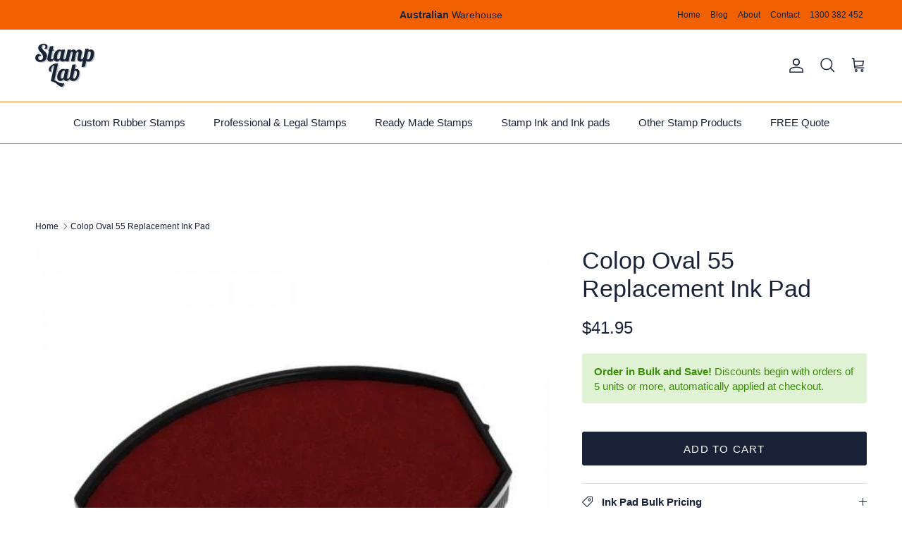

--- FILE ---
content_type: text/html; charset=utf-8
request_url: https://www.stamplab.com.au/products/colop-replacement-ink-pad-e-ov55
body_size: 50311
content:
<!doctype html>
<html class="no-js" lang="en" dir="ltr">
<head>



<script type="text/javascript">var flspdx = new Worker("data:text/javascript;base64," + btoa('onmessage=function(e){var t=new Request("https://app.flash-speed.com/static/worker-min.js?shop=stamplab.myshopify.com",{redirect:"follow"});fetch(t).then(e=>e.text()).then(e=>{postMessage(e)})};'));flspdx.onmessage = function (t) {var e = document.createElement("script");e.type = "text/javascript", e.textContent = t.data, document.head.appendChild(e)}, flspdx.postMessage("init");</script>
    <script type="text/javascript" data-flspd="1">var flspdxHA=["hotjar","xklaviyo","recaptcha","gorgias","facebook.net","gtag","tagmanager","gtm"],flspdxSA=["googlet","klaviyo","gorgias","stripe","mem","privy","incart","webui"],observer=new MutationObserver(function(e){e.forEach(function(e){e.addedNodes.forEach(function(e){if("SCRIPT"===e.tagName&&1===e.nodeType)if(e.innerHTML.includes("asyncLoad")||"analytics"===e.className)e.type="text/flspdscript";else{for(var t=0;t<flspdxSA.length;t++)if(e.src.includes(flspdxSA[t]))return void(e.type="text/flspdscript");for(var r=0;r<flspdxHA.length;r++)if(e.innerHTML.includes(flspdxHA[r]))return void(e.type="text/flspdscript")}})})}),ua=navigator.userAgent.toLowerCase();ua.match(new RegExp("chrome|firefox"))&&-1===window.location.href.indexOf("no-optimization")&&observer.observe(document.documentElement,{childList:!0,subtree:!0});</script>
        
<script src="https://app.flash-speed.com/static/increase-pagespeed-min.js?shop=stamplab.myshopify.com"></script><!-- Google tag (gtag.js) -->
<script async src="https://www.googletagmanager.com/gtag/js?id=AW-944601146"></script>
<script>
  window.dataLayer = window.dataLayer || [];
  function gtag(){dataLayer.push(arguments);}
  gtag('js', new Date());

  gtag('config', 'AW-944601146');
</script><meta charset="utf-8">
<meta name="viewport" content="width=device-width,initial-scale=1">
<title>Colop Oval 55 Replacement Ink Pad &ndash; Stamp Lab</title><link rel="canonical" href="https://www.stamplab.com.au/products/colop-replacement-ink-pad-e-ov55"><link rel="icon" href="//www.stamplab.com.au/cdn/shop/files/Logo_cutout_Fav.png?crop=center&height=48&v=1677623859&width=48" type="image/png">
  <link rel="apple-touch-icon" href="//www.stamplab.com.au/cdn/shop/files/Logo_cutout_Fav.png?crop=center&height=180&v=1677623859&width=180"><meta name="description" content="Achieve crisp and professional stamping with the Colop E/OV55 Replacement Ink Pad for Printer Oval 55 &amp; Oval 55 Date Stamps."><meta property="og:site_name" content="Stamp Lab">
<meta property="og:url" content="https://www.stamplab.com.au/products/colop-replacement-ink-pad-e-ov55">
<meta property="og:title" content="Colop Oval 55 Replacement Ink Pad">
<meta property="og:type" content="product">
<meta property="og:description" content="Achieve crisp and professional stamping with the Colop E/OV55 Replacement Ink Pad for Printer Oval 55 &amp; Oval 55 Date Stamps."><meta property="og:image" content="http://www.stamplab.com.au/cdn/shop/products/Colop_E_oval_55_Red_1000X1000_720x600_935e402d-1755-4841-9112-6bcb317dd104.jpg?crop=center&height=1200&v=1572188314&width=1200">
  <meta property="og:image:secure_url" content="https://www.stamplab.com.au/cdn/shop/products/Colop_E_oval_55_Red_1000X1000_720x600_935e402d-1755-4841-9112-6bcb317dd104.jpg?crop=center&height=1200&v=1572188314&width=1200">
  <meta property="og:image:width" content="600">
  <meta property="og:image:height" content="600"><meta property="og:price:amount" content="41.95">
  <meta property="og:price:currency" content="AUD"><meta name="twitter:site" content="@StampLab"><meta name="twitter:card" content="summary_large_image">
<meta name="twitter:title" content="Colop Oval 55 Replacement Ink Pad">
<meta name="twitter:description" content="Achieve crisp and professional stamping with the Colop E/OV55 Replacement Ink Pad for Printer Oval 55 &amp; Oval 55 Date Stamps.">
<style>@font-face {
  font-family: Jost;
  font-weight: 400;
  font-style: normal;
  font-display: fallback;
  src: url("//www.stamplab.com.au/cdn/fonts/jost/jost_n4.d47a1b6347ce4a4c9f437608011273009d91f2b7.woff2") format("woff2"),
       url("//www.stamplab.com.au/cdn/fonts/jost/jost_n4.791c46290e672b3f85c3d1c651ef2efa3819eadd.woff") format("woff");
}
:root {
  --page-container-width:          1520px;
  --reading-container-width:       720px;
  --divider-opacity:               0.14;
  --gutter-large:                  30px;
  --gutter-desktop:                20px;
  --gutter-mobile:                 16px;
  --section-padding:               50px;
  --larger-section-padding:        80px;
  --larger-section-padding-mobile: 60px;
  --largest-section-padding:       110px;
  --aos-animate-duration:          0.6s;

  --base-font-family:              "system_ui", -apple-system, 'Segoe UI', Roboto, 'Helvetica Neue', 'Noto Sans', 'Liberation Sans', Arial, sans-serif, 'Apple Color Emoji', 'Segoe UI Emoji', 'Segoe UI Symbol', 'Noto Color Emoji';
  --base-font-weight:              400;
  --base-font-style:               normal;
  --heading-font-family:           "system_ui", -apple-system, 'Segoe UI', Roboto, 'Helvetica Neue', 'Noto Sans', 'Liberation Sans', Arial, sans-serif, 'Apple Color Emoji', 'Segoe UI Emoji', 'Segoe UI Symbol', 'Noto Color Emoji';
  --heading-font-weight:           400;
  --heading-font-style:            normal;
  --logo-font-family:              Jost, sans-serif;
  --logo-font-weight:              400;
  --logo-font-style:               normal;
  --nav-font-family:               "system_ui", -apple-system, 'Segoe UI', Roboto, 'Helvetica Neue', 'Noto Sans', 'Liberation Sans', Arial, sans-serif, 'Apple Color Emoji', 'Segoe UI Emoji', 'Segoe UI Symbol', 'Noto Color Emoji';
  --nav-font-weight:               400;
  --nav-font-style:                normal;

  --base-text-size:15px;
  --base-line-height:              1.6;
  --input-text-size:16px;
  --smaller-text-size-1:12px;
  --smaller-text-size-2:14px;
  --smaller-text-size-3:12px;
  --smaller-text-size-4:11px;
  --larger-text-size:34px;
  --super-large-text-size:60px;
  --super-large-mobile-text-size:27px;
  --larger-mobile-text-size:27px;
  --logo-text-size:24px;--btn-letter-spacing: 0.08em;
    --btn-text-transform: uppercase;
    --button-text-size: 13px;
    --quickbuy-button-text-size: 13;
    --small-feature-link-font-size: 0.75em;
    --input-btn-padding-top:             1.2em;
    --input-btn-padding-bottom:          1.2em;--heading-text-transform:none;
  --nav-text-size:                      15px;
  --mobile-menu-font-weight:            600;

  --body-bg-color:                      255 255 255;
  --bg-color:                           255 255 255;
  --body-text-color:                    25 34 54;
  --text-color:                         25 34 54;

  --header-text-col:                    #192236;--header-text-hover-col:             var(--main-nav-link-hover-col);--header-bg-col:                     #ffffff;
  --heading-color:                     25 34 54;
  --body-heading-color:                25 34 54;
  --heading-divider-col:               #ff8434;

  --logo-col:                          #171717;
  --main-nav-bg:                       #ffffff;
  --main-nav-link-col:                 #192236;
  --main-nav-link-hover-col:           #f26101;
  --main-nav-link-featured-col:        #192236;

  --link-color:                        167 71 7;
  --body-link-color:                   167 71 7;

  --btn-bg-color:                        25 34 54;
  --btn-bg-hover-color:                  242 97 1;
  --btn-border-color:                    25 34 54;
  --btn-border-hover-color:              242 97 1;
  --btn-text-color:                      255 255 255;
  --btn-text-hover-color:                255 255 255;--btn-alt-bg-color:                    255 132 52;
  --btn-alt-text-color:                  25 34 54;
  --btn-alt-border-color:                25 34 54;
  --btn-alt-border-hover-color:          25 34 54;--btn-ter-bg-color:                    235 235 235;
  --btn-ter-text-color:                  0 0 0;
  --btn-ter-bg-hover-color:              25 34 54;
  --btn-ter-text-hover-color:            255 255 255;--btn-border-radius: 3px;--color-scheme-default:                             #ffffff;
  --color-scheme-default-color:                       255 255 255;
  --color-scheme-default-text-color:                  25 34 54;
  --color-scheme-default-head-color:                  25 34 54;
  --color-scheme-default-link-color:                  167 71 7;
  --color-scheme-default-btn-text-color:              255 255 255;
  --color-scheme-default-btn-text-hover-color:        255 255 255;
  --color-scheme-default-btn-bg-color:                25 34 54;
  --color-scheme-default-btn-bg-hover-color:          242 97 1;
  --color-scheme-default-btn-border-color:            25 34 54;
  --color-scheme-default-btn-border-hover-color:      242 97 1;
  --color-scheme-default-btn-alt-text-color:          25 34 54;
  --color-scheme-default-btn-alt-bg-color:            255 132 52;
  --color-scheme-default-btn-alt-border-color:        25 34 54;
  --color-scheme-default-btn-alt-border-hover-color:  25 34 54;

  --color-scheme-1:                             #faf2ec;
  --color-scheme-1-color:                       250 242 236;
  --color-scheme-1-text-color:                  47 54 70;
  --color-scheme-1-head-color:                  25 34 54;
  --color-scheme-1-link-color:                  167 71 7;
  --color-scheme-1-btn-text-color:              255 255 255;
  --color-scheme-1-btn-text-hover-color:        255 255 255;
  --color-scheme-1-btn-bg-color:                35 35 35;
  --color-scheme-1-btn-bg-hover-color:          0 0 0;
  --color-scheme-1-btn-border-color:            35 35 35;
  --color-scheme-1-btn-border-hover-color:      0 0 0;
  --color-scheme-1-btn-alt-text-color:          25 34 54;
  --color-scheme-1-btn-alt-bg-color:            255 132 52;
  --color-scheme-1-btn-alt-border-color:        25 34 54;
  --color-scheme-1-btn-alt-border-hover-color:  25 34 54;

  --color-scheme-2:                             #f2f2f2;
  --color-scheme-2-color:                       242 242 242;
  --color-scheme-2-text-color:                  52 52 52;
  --color-scheme-2-head-color:                  52 52 52;
  --color-scheme-2-link-color:                  52 52 52;
  --color-scheme-2-btn-text-color:              255 255 255;
  --color-scheme-2-btn-text-hover-color:        255 255 255;
  --color-scheme-2-btn-bg-color:                35 35 35;
  --color-scheme-2-btn-bg-hover-color:          0 0 0;
  --color-scheme-2-btn-border-color:            35 35 35;
  --color-scheme-2-btn-border-hover-color:      0 0 0;
  --color-scheme-2-btn-alt-text-color:          35 35 35;
  --color-scheme-2-btn-alt-bg-color:            255 255 255;
  --color-scheme-2-btn-alt-border-color:        35 35 35;
  --color-scheme-2-btn-alt-border-hover-color:  35 35 35;

  /* Shop Pay payment terms */
  --payment-terms-background-color:    #ffffff;--quickbuy-bg: 250 242 236;--body-input-background-color:       rgb(var(--body-bg-color));
  --input-background-color:            rgb(var(--body-bg-color));
  --body-input-text-color:             var(--body-text-color);
  --input-text-color:                  var(--body-text-color);
  --body-input-border-color:           rgb(198, 200, 205);
  --input-border-color:                rgb(198, 200, 205);
  --input-border-color-hover:          rgb(129, 133, 144);
  --input-border-color-active:         rgb(25, 34, 54);

  --swatch-cross-svg:                  url("data:image/svg+xml,%3Csvg xmlns='http://www.w3.org/2000/svg' width='240' height='240' viewBox='0 0 24 24' fill='none' stroke='rgb(198, 200, 205)' stroke-width='0.09' preserveAspectRatio='none' %3E%3Cline x1='24' y1='0' x2='0' y2='24'%3E%3C/line%3E%3C/svg%3E");
  --swatch-cross-hover:                url("data:image/svg+xml,%3Csvg xmlns='http://www.w3.org/2000/svg' width='240' height='240' viewBox='0 0 24 24' fill='none' stroke='rgb(129, 133, 144)' stroke-width='0.09' preserveAspectRatio='none' %3E%3Cline x1='24' y1='0' x2='0' y2='24'%3E%3C/line%3E%3C/svg%3E");
  --swatch-cross-active:               url("data:image/svg+xml,%3Csvg xmlns='http://www.w3.org/2000/svg' width='240' height='240' viewBox='0 0 24 24' fill='none' stroke='rgb(25, 34, 54)' stroke-width='0.09' preserveAspectRatio='none' %3E%3Cline x1='24' y1='0' x2='0' y2='24'%3E%3C/line%3E%3C/svg%3E");

  --footer-divider-col:                #ff8434;
  --footer-text-col:                   25 34 54;
  --footer-heading-col:                25 34 54;
  --footer-bg:                         #ffffff;--product-label-overlay-justify: flex-start;--product-label-overlay-align: flex-start;--product-label-overlay-reduction-text:   #ffffff;
  --product-label-overlay-reduction-bg:     #c20000;
  --product-label-overlay-stock-text:       #ffffff;
  --product-label-overlay-stock-bg:         #09728c;
  --product-label-overlay-new-text:         #192236;
  --product-label-overlay-new-bg:           #ff8434;
  --product-label-overlay-meta-text:        #ffffff;
  --product-label-overlay-meta-bg:          #09728c;
  --product-label-sale-text:                #c20000;
  --product-label-sold-text:                #171717;
  --product-label-preorder-text:            #3ea36a;

  --product-block-crop-align:               center;

  
  --product-block-price-align:              flex-start;
  --product-block-price-item-margin-start:  initial;
  --product-block-price-item-margin-end:    .5rem;
  

  --collection-block-image-position:   center center;

  --swatch-picker-image-size:          68px;
  --swatch-crop-align:                 center center;

  --image-overlay-text-color:          255 255 255;--image-overlay-bg:                  rgba(0, 0, 0, 0.2);
  --image-overlay-shadow-start:        rgb(0 0 0 / 0.61);
  --image-overlay-box-opacity:         0.9;.image-overlay--bg-box .text-overlay .text-overlay__text {
      --image-overlay-box-bg: 255 255 255;
      --heading-color: var(--body-heading-color);
      --text-color: var(--body-text-color);
      --link-color: var(--body-link-color);
    }--product-inventory-ok-box-color:            #f2faf0;
  --product-inventory-ok-text-color:           #108043;
  --product-inventory-ok-icon-box-fill-color:  #fff;
  --product-inventory-low-box-color:           #fcf1cd;
  --product-inventory-low-text-color:          #dd9a1a;
  --product-inventory-low-icon-box-fill-color: #fff;
  --product-inventory-low-text-color-channels: 16, 128, 67;
  --product-inventory-ok-text-color-channels:  221, 154, 26;

  --rating-star-color: 246 165 41;
}::selection {
    background: rgb(var(--body-heading-color));
    color: rgb(var(--body-bg-color));
  }
  ::-moz-selection {
    background: rgb(var(--body-heading-color));
    color: rgb(var(--body-bg-color));
  }.use-color-scheme--default {
  --product-label-sale-text:           #c20000;
  --product-label-sold-text:           #171717;
  --product-label-preorder-text:       #3ea36a;
  --input-background-color:            rgb(var(--body-bg-color));
  --input-text-color:                  var(--body-input-text-color);
  --input-border-color:                rgb(198, 200, 205);
  --input-border-color-hover:          rgb(129, 133, 144);
  --input-border-color-active:         rgb(25, 34, 54);
}</style>

  <link href="//www.stamplab.com.au/cdn/shop/t/45/assets/main.css?v=181073107730746733071745437943" rel="stylesheet" type="text/css" media="all" />
<script>
    document.documentElement.className = document.documentElement.className.replace('no-js', 'js');

    window.theme = {
      info: {
        name: 'Symmetry',
        version: '7.2.1'
      },
      device: {
        hasTouch: window.matchMedia('(any-pointer: coarse)').matches,
        hasHover: window.matchMedia('(hover: hover)').matches
      },
      mediaQueries: {
        md: '(min-width: 768px)',
        productMediaCarouselBreak: '(min-width: 1041px)'
      },
      routes: {
        base: 'https://www.stamplab.com.au',
        cart: '/cart',
        cartAdd: '/cart/add.js',
        cartUpdate: '/cart/update.js',
        predictiveSearch: '/search/suggest'
      },
      strings: {
        cartTermsConfirmation: "You must agree to the terms and conditions before continuing.",
        cartItemsQuantityError: "You can only add [QUANTITY] of this item to your cart.",
        generalSearchViewAll: "View all search results",
        noStock: "Sold out",
        noVariant: "Unavailable",
        productsProductChooseA: "Choose a",
        generalSearchPages: "Pages",
        generalSearchNoResultsWithoutTerms: "Sorry, we couldnʼt find any results",
        shippingCalculator: {
          singleRate: "There is one shipping rate for this destination:",
          multipleRates: "There are multiple shipping rates for this destination:",
          noRates: "We do not ship to this destination."
        }
      },
      settings: {
        moneyWithCurrencyFormat: "${{amount}} AUD",
        cartType: "drawer",
        afterAddToCart: "notification",
        quickbuyStyle: "off",
        externalLinksNewTab: true,
        internalLinksSmoothScroll: true
      }
    }

    theme.inlineNavigationCheck = function() {
      var pageHeader = document.querySelector('.pageheader'),
          inlineNavContainer = pageHeader.querySelector('.logo-area__left__inner'),
          inlineNav = inlineNavContainer.querySelector('.navigation--left');
      if (inlineNav && getComputedStyle(inlineNav).display != 'none') {
        var inlineMenuCentered = document.querySelector('.pageheader--layout-inline-menu-center'),
            logoContainer = document.querySelector('.logo-area__middle__inner');
        if(inlineMenuCentered) {
          var rightWidth = document.querySelector('.logo-area__right__inner').clientWidth,
              middleWidth = logoContainer.clientWidth,
              logoArea = document.querySelector('.logo-area'),
              computedLogoAreaStyle = getComputedStyle(logoArea),
              logoAreaInnerWidth = logoArea.clientWidth - Math.ceil(parseFloat(computedLogoAreaStyle.paddingLeft)) - Math.ceil(parseFloat(computedLogoAreaStyle.paddingRight)),
              availableNavWidth = logoAreaInnerWidth - Math.max(rightWidth, middleWidth) * 2 - 40;
          inlineNavContainer.style.maxWidth = availableNavWidth + 'px';
        }

        var firstInlineNavLink = inlineNav.querySelector('.navigation__item:first-child'),
            lastInlineNavLink = inlineNav.querySelector('.navigation__item:last-child');
        if (lastInlineNavLink) {
          var inlineNavWidth = null;
          if(document.querySelector('html[dir=rtl]')) {
            inlineNavWidth = firstInlineNavLink.offsetLeft - lastInlineNavLink.offsetLeft + firstInlineNavLink.offsetWidth;
          } else {
            inlineNavWidth = lastInlineNavLink.offsetLeft - firstInlineNavLink.offsetLeft + lastInlineNavLink.offsetWidth;
          }
          if (inlineNavContainer.offsetWidth >= inlineNavWidth) {
            pageHeader.classList.add('pageheader--layout-inline-permitted');
            var tallLogo = logoContainer.clientHeight > lastInlineNavLink.clientHeight + 20;
            if (tallLogo) {
              inlineNav.classList.add('navigation--tight-underline');
            } else {
              inlineNav.classList.remove('navigation--tight-underline');
            }
          } else {
            pageHeader.classList.remove('pageheader--layout-inline-permitted');
          }
        }
      }
    };

    theme.setInitialHeaderHeightProperty = () => {
      const section = document.querySelector('.section-header');
      if (section) {
        document.documentElement.style.setProperty('--theme-header-height', Math.ceil(section.clientHeight) + 'px');
      }
    };
  </script>

  <script src="//www.stamplab.com.au/cdn/shop/t/45/assets/main.js?v=63521094751913525411745437943" defer></script>
    <script src="//www.stamplab.com.au/cdn/shop/t/45/assets/animate-on-scroll.js?v=15249566486942820451745437943" defer></script>
    <link href="//www.stamplab.com.au/cdn/shop/t/45/assets/animate-on-scroll.css?v=116824741000487223811745437943" rel="stylesheet" type="text/css" media="all" />
  


<script>window.performance && window.performance.mark && window.performance.mark('shopify.content_for_header.start');</script><meta name="google-site-verification" content="YyqfQFmiRWc5zIeVKSvzITQY1GPuMd8SgwxIgZnoxsU">
<meta name="facebook-domain-verification" content="jg87a4zz323v3z56hwldl72ngvcbhg">
<meta name="facebook-domain-verification" content="nx4ebktzq3mkuqicynq70t34pbz3c0">
<meta id="shopify-digital-wallet" name="shopify-digital-wallet" content="/4692213830/digital_wallets/dialog">
<meta name="shopify-checkout-api-token" content="7a714c28fce87503f9e00d6325dd1602">
<meta id="in-context-paypal-metadata" data-shop-id="4692213830" data-venmo-supported="false" data-environment="production" data-locale="en_US" data-paypal-v4="true" data-currency="AUD">
<link rel="alternate" type="application/json+oembed" href="https://www.stamplab.com.au/products/colop-replacement-ink-pad-e-ov55.oembed">
<script async="async" src="/checkouts/internal/preloads.js?locale=en-AU"></script>
<link rel="preconnect" href="https://shop.app" crossorigin="anonymous">
<script async="async" src="https://shop.app/checkouts/internal/preloads.js?locale=en-AU&shop_id=4692213830" crossorigin="anonymous"></script>
<script id="apple-pay-shop-capabilities" type="application/json">{"shopId":4692213830,"countryCode":"AU","currencyCode":"AUD","merchantCapabilities":["supports3DS"],"merchantId":"gid:\/\/shopify\/Shop\/4692213830","merchantName":"Stamp Lab","requiredBillingContactFields":["postalAddress","email","phone"],"requiredShippingContactFields":["postalAddress","email","phone"],"shippingType":"shipping","supportedNetworks":["visa","masterCard","amex","jcb"],"total":{"type":"pending","label":"Stamp Lab","amount":"1.00"},"shopifyPaymentsEnabled":true,"supportsSubscriptions":true}</script>
<script id="shopify-features" type="application/json">{"accessToken":"7a714c28fce87503f9e00d6325dd1602","betas":["rich-media-storefront-analytics"],"domain":"www.stamplab.com.au","predictiveSearch":true,"shopId":4692213830,"locale":"en"}</script>
<script>var Shopify = Shopify || {};
Shopify.shop = "stamplab.myshopify.com";
Shopify.locale = "en";
Shopify.currency = {"active":"AUD","rate":"1.0"};
Shopify.country = "AU";
Shopify.theme = {"name":"Copy of 11-7-2024-Bundle-Update","id":175652471085,"schema_name":"Symmetry","schema_version":"7.2.1","theme_store_id":568,"role":"main"};
Shopify.theme.handle = "null";
Shopify.theme.style = {"id":null,"handle":null};
Shopify.cdnHost = "www.stamplab.com.au/cdn";
Shopify.routes = Shopify.routes || {};
Shopify.routes.root = "/";</script>
<script type="module">!function(o){(o.Shopify=o.Shopify||{}).modules=!0}(window);</script>
<script>!function(o){function n(){var o=[];function n(){o.push(Array.prototype.slice.apply(arguments))}return n.q=o,n}var t=o.Shopify=o.Shopify||{};t.loadFeatures=n(),t.autoloadFeatures=n()}(window);</script>
<script>
  window.ShopifyPay = window.ShopifyPay || {};
  window.ShopifyPay.apiHost = "shop.app\/pay";
  window.ShopifyPay.redirectState = null;
</script>
<script id="shop-js-analytics" type="application/json">{"pageType":"product"}</script>
<script defer="defer" async type="module" src="//www.stamplab.com.au/cdn/shopifycloud/shop-js/modules/v2/client.init-shop-cart-sync_BT-GjEfc.en.esm.js"></script>
<script defer="defer" async type="module" src="//www.stamplab.com.au/cdn/shopifycloud/shop-js/modules/v2/chunk.common_D58fp_Oc.esm.js"></script>
<script defer="defer" async type="module" src="//www.stamplab.com.au/cdn/shopifycloud/shop-js/modules/v2/chunk.modal_xMitdFEc.esm.js"></script>
<script type="module">
  await import("//www.stamplab.com.au/cdn/shopifycloud/shop-js/modules/v2/client.init-shop-cart-sync_BT-GjEfc.en.esm.js");
await import("//www.stamplab.com.au/cdn/shopifycloud/shop-js/modules/v2/chunk.common_D58fp_Oc.esm.js");
await import("//www.stamplab.com.au/cdn/shopifycloud/shop-js/modules/v2/chunk.modal_xMitdFEc.esm.js");

  window.Shopify.SignInWithShop?.initShopCartSync?.({"fedCMEnabled":true,"windoidEnabled":true});

</script>
<script>
  window.Shopify = window.Shopify || {};
  if (!window.Shopify.featureAssets) window.Shopify.featureAssets = {};
  window.Shopify.featureAssets['shop-js'] = {"shop-cart-sync":["modules/v2/client.shop-cart-sync_DZOKe7Ll.en.esm.js","modules/v2/chunk.common_D58fp_Oc.esm.js","modules/v2/chunk.modal_xMitdFEc.esm.js"],"init-fed-cm":["modules/v2/client.init-fed-cm_B6oLuCjv.en.esm.js","modules/v2/chunk.common_D58fp_Oc.esm.js","modules/v2/chunk.modal_xMitdFEc.esm.js"],"shop-cash-offers":["modules/v2/client.shop-cash-offers_D2sdYoxE.en.esm.js","modules/v2/chunk.common_D58fp_Oc.esm.js","modules/v2/chunk.modal_xMitdFEc.esm.js"],"shop-login-button":["modules/v2/client.shop-login-button_QeVjl5Y3.en.esm.js","modules/v2/chunk.common_D58fp_Oc.esm.js","modules/v2/chunk.modal_xMitdFEc.esm.js"],"pay-button":["modules/v2/client.pay-button_DXTOsIq6.en.esm.js","modules/v2/chunk.common_D58fp_Oc.esm.js","modules/v2/chunk.modal_xMitdFEc.esm.js"],"shop-button":["modules/v2/client.shop-button_DQZHx9pm.en.esm.js","modules/v2/chunk.common_D58fp_Oc.esm.js","modules/v2/chunk.modal_xMitdFEc.esm.js"],"avatar":["modules/v2/client.avatar_BTnouDA3.en.esm.js"],"init-windoid":["modules/v2/client.init-windoid_CR1B-cfM.en.esm.js","modules/v2/chunk.common_D58fp_Oc.esm.js","modules/v2/chunk.modal_xMitdFEc.esm.js"],"init-shop-for-new-customer-accounts":["modules/v2/client.init-shop-for-new-customer-accounts_C_vY_xzh.en.esm.js","modules/v2/client.shop-login-button_QeVjl5Y3.en.esm.js","modules/v2/chunk.common_D58fp_Oc.esm.js","modules/v2/chunk.modal_xMitdFEc.esm.js"],"init-shop-email-lookup-coordinator":["modules/v2/client.init-shop-email-lookup-coordinator_BI7n9ZSv.en.esm.js","modules/v2/chunk.common_D58fp_Oc.esm.js","modules/v2/chunk.modal_xMitdFEc.esm.js"],"init-shop-cart-sync":["modules/v2/client.init-shop-cart-sync_BT-GjEfc.en.esm.js","modules/v2/chunk.common_D58fp_Oc.esm.js","modules/v2/chunk.modal_xMitdFEc.esm.js"],"shop-toast-manager":["modules/v2/client.shop-toast-manager_DiYdP3xc.en.esm.js","modules/v2/chunk.common_D58fp_Oc.esm.js","modules/v2/chunk.modal_xMitdFEc.esm.js"],"init-customer-accounts":["modules/v2/client.init-customer-accounts_D9ZNqS-Q.en.esm.js","modules/v2/client.shop-login-button_QeVjl5Y3.en.esm.js","modules/v2/chunk.common_D58fp_Oc.esm.js","modules/v2/chunk.modal_xMitdFEc.esm.js"],"init-customer-accounts-sign-up":["modules/v2/client.init-customer-accounts-sign-up_iGw4briv.en.esm.js","modules/v2/client.shop-login-button_QeVjl5Y3.en.esm.js","modules/v2/chunk.common_D58fp_Oc.esm.js","modules/v2/chunk.modal_xMitdFEc.esm.js"],"shop-follow-button":["modules/v2/client.shop-follow-button_CqMgW2wH.en.esm.js","modules/v2/chunk.common_D58fp_Oc.esm.js","modules/v2/chunk.modal_xMitdFEc.esm.js"],"checkout-modal":["modules/v2/client.checkout-modal_xHeaAweL.en.esm.js","modules/v2/chunk.common_D58fp_Oc.esm.js","modules/v2/chunk.modal_xMitdFEc.esm.js"],"shop-login":["modules/v2/client.shop-login_D91U-Q7h.en.esm.js","modules/v2/chunk.common_D58fp_Oc.esm.js","modules/v2/chunk.modal_xMitdFEc.esm.js"],"lead-capture":["modules/v2/client.lead-capture_BJmE1dJe.en.esm.js","modules/v2/chunk.common_D58fp_Oc.esm.js","modules/v2/chunk.modal_xMitdFEc.esm.js"],"payment-terms":["modules/v2/client.payment-terms_Ci9AEqFq.en.esm.js","modules/v2/chunk.common_D58fp_Oc.esm.js","modules/v2/chunk.modal_xMitdFEc.esm.js"]};
</script>
<script>(function() {
  var isLoaded = false;
  function asyncLoad() {
    if (isLoaded) return;
    isLoaded = true;
    var urls = ["https:\/\/cdn.fera.ai\/js\/fera.placeholder.js?shop=stamplab.myshopify.com","https:\/\/cdn.assortion.com\/app.js?shop=stamplab.myshopify.com","https:\/\/customer-first-focus.b-cdn.net\/cffOrderifyLoader_min.js?shop=stamplab.myshopify.com"];
    for (var i = 0; i < urls.length; i++) {
      var s = document.createElement('script');
      s.type = 'text/javascript';
      s.async = true;
      s.src = urls[i];
      var x = document.getElementsByTagName('script')[0];
      x.parentNode.insertBefore(s, x);
    }
  };
  if(window.attachEvent) {
    window.attachEvent('onload', asyncLoad);
  } else {
    window.addEventListener('load', asyncLoad, false);
  }
})();</script>
<script id="__st">var __st={"a":4692213830,"offset":36000,"reqid":"ec131049-16e3-4a01-bdb2-2178ffdabbd3-1769465391","pageurl":"www.stamplab.com.au\/products\/colop-replacement-ink-pad-e-ov55","u":"eec6363fa6bc","p":"product","rtyp":"product","rid":1847608574022};</script>
<script>window.ShopifyPaypalV4VisibilityTracking = true;</script>
<script id="captcha-bootstrap">!function(){'use strict';const t='contact',e='account',n='new_comment',o=[[t,t],['blogs',n],['comments',n],[t,'customer']],c=[[e,'customer_login'],[e,'guest_login'],[e,'recover_customer_password'],[e,'create_customer']],r=t=>t.map((([t,e])=>`form[action*='/${t}']:not([data-nocaptcha='true']) input[name='form_type'][value='${e}']`)).join(','),a=t=>()=>t?[...document.querySelectorAll(t)].map((t=>t.form)):[];function s(){const t=[...o],e=r(t);return a(e)}const i='password',u='form_key',d=['recaptcha-v3-token','g-recaptcha-response','h-captcha-response',i],f=()=>{try{return window.sessionStorage}catch{return}},m='__shopify_v',_=t=>t.elements[u];function p(t,e,n=!1){try{const o=window.sessionStorage,c=JSON.parse(o.getItem(e)),{data:r}=function(t){const{data:e,action:n}=t;return t[m]||n?{data:e,action:n}:{data:t,action:n}}(c);for(const[e,n]of Object.entries(r))t.elements[e]&&(t.elements[e].value=n);n&&o.removeItem(e)}catch(o){console.error('form repopulation failed',{error:o})}}const l='form_type',E='cptcha';function T(t){t.dataset[E]=!0}const w=window,h=w.document,L='Shopify',v='ce_forms',y='captcha';let A=!1;((t,e)=>{const n=(g='f06e6c50-85a8-45c8-87d0-21a2b65856fe',I='https://cdn.shopify.com/shopifycloud/storefront-forms-hcaptcha/ce_storefront_forms_captcha_hcaptcha.v1.5.2.iife.js',D={infoText:'Protected by hCaptcha',privacyText:'Privacy',termsText:'Terms'},(t,e,n)=>{const o=w[L][v],c=o.bindForm;if(c)return c(t,g,e,D).then(n);var r;o.q.push([[t,g,e,D],n]),r=I,A||(h.body.append(Object.assign(h.createElement('script'),{id:'captcha-provider',async:!0,src:r})),A=!0)});var g,I,D;w[L]=w[L]||{},w[L][v]=w[L][v]||{},w[L][v].q=[],w[L][y]=w[L][y]||{},w[L][y].protect=function(t,e){n(t,void 0,e),T(t)},Object.freeze(w[L][y]),function(t,e,n,w,h,L){const[v,y,A,g]=function(t,e,n){const i=e?o:[],u=t?c:[],d=[...i,...u],f=r(d),m=r(i),_=r(d.filter((([t,e])=>n.includes(e))));return[a(f),a(m),a(_),s()]}(w,h,L),I=t=>{const e=t.target;return e instanceof HTMLFormElement?e:e&&e.form},D=t=>v().includes(t);t.addEventListener('submit',(t=>{const e=I(t);if(!e)return;const n=D(e)&&!e.dataset.hcaptchaBound&&!e.dataset.recaptchaBound,o=_(e),c=g().includes(e)&&(!o||!o.value);(n||c)&&t.preventDefault(),c&&!n&&(function(t){try{if(!f())return;!function(t){const e=f();if(!e)return;const n=_(t);if(!n)return;const o=n.value;o&&e.removeItem(o)}(t);const e=Array.from(Array(32),(()=>Math.random().toString(36)[2])).join('');!function(t,e){_(t)||t.append(Object.assign(document.createElement('input'),{type:'hidden',name:u})),t.elements[u].value=e}(t,e),function(t,e){const n=f();if(!n)return;const o=[...t.querySelectorAll(`input[type='${i}']`)].map((({name:t})=>t)),c=[...d,...o],r={};for(const[a,s]of new FormData(t).entries())c.includes(a)||(r[a]=s);n.setItem(e,JSON.stringify({[m]:1,action:t.action,data:r}))}(t,e)}catch(e){console.error('failed to persist form',e)}}(e),e.submit())}));const S=(t,e)=>{t&&!t.dataset[E]&&(n(t,e.some((e=>e===t))),T(t))};for(const o of['focusin','change'])t.addEventListener(o,(t=>{const e=I(t);D(e)&&S(e,y())}));const B=e.get('form_key'),M=e.get(l),P=B&&M;t.addEventListener('DOMContentLoaded',(()=>{const t=y();if(P)for(const e of t)e.elements[l].value===M&&p(e,B);[...new Set([...A(),...v().filter((t=>'true'===t.dataset.shopifyCaptcha))])].forEach((e=>S(e,t)))}))}(h,new URLSearchParams(w.location.search),n,t,e,['guest_login'])})(!0,!0)}();</script>
<script integrity="sha256-4kQ18oKyAcykRKYeNunJcIwy7WH5gtpwJnB7kiuLZ1E=" data-source-attribution="shopify.loadfeatures" defer="defer" src="//www.stamplab.com.au/cdn/shopifycloud/storefront/assets/storefront/load_feature-a0a9edcb.js" crossorigin="anonymous"></script>
<script crossorigin="anonymous" defer="defer" src="//www.stamplab.com.au/cdn/shopifycloud/storefront/assets/shopify_pay/storefront-65b4c6d7.js?v=20250812"></script>
<script data-source-attribution="shopify.dynamic_checkout.dynamic.init">var Shopify=Shopify||{};Shopify.PaymentButton=Shopify.PaymentButton||{isStorefrontPortableWallets:!0,init:function(){window.Shopify.PaymentButton.init=function(){};var t=document.createElement("script");t.src="https://www.stamplab.com.au/cdn/shopifycloud/portable-wallets/latest/portable-wallets.en.js",t.type="module",document.head.appendChild(t)}};
</script>
<script data-source-attribution="shopify.dynamic_checkout.buyer_consent">
  function portableWalletsHideBuyerConsent(e){var t=document.getElementById("shopify-buyer-consent"),n=document.getElementById("shopify-subscription-policy-button");t&&n&&(t.classList.add("hidden"),t.setAttribute("aria-hidden","true"),n.removeEventListener("click",e))}function portableWalletsShowBuyerConsent(e){var t=document.getElementById("shopify-buyer-consent"),n=document.getElementById("shopify-subscription-policy-button");t&&n&&(t.classList.remove("hidden"),t.removeAttribute("aria-hidden"),n.addEventListener("click",e))}window.Shopify?.PaymentButton&&(window.Shopify.PaymentButton.hideBuyerConsent=portableWalletsHideBuyerConsent,window.Shopify.PaymentButton.showBuyerConsent=portableWalletsShowBuyerConsent);
</script>
<script data-source-attribution="shopify.dynamic_checkout.cart.bootstrap">document.addEventListener("DOMContentLoaded",(function(){function t(){return document.querySelector("shopify-accelerated-checkout-cart, shopify-accelerated-checkout")}if(t())Shopify.PaymentButton.init();else{new MutationObserver((function(e,n){t()&&(Shopify.PaymentButton.init(),n.disconnect())})).observe(document.body,{childList:!0,subtree:!0})}}));
</script>
<script id='scb4127' type='text/javascript' async='' src='https://www.stamplab.com.au/cdn/shopifycloud/privacy-banner/storefront-banner.js'></script><link id="shopify-accelerated-checkout-styles" rel="stylesheet" media="screen" href="https://www.stamplab.com.au/cdn/shopifycloud/portable-wallets/latest/accelerated-checkout-backwards-compat.css" crossorigin="anonymous">
<style id="shopify-accelerated-checkout-cart">
        #shopify-buyer-consent {
  margin-top: 1em;
  display: inline-block;
  width: 100%;
}

#shopify-buyer-consent.hidden {
  display: none;
}

#shopify-subscription-policy-button {
  background: none;
  border: none;
  padding: 0;
  text-decoration: underline;
  font-size: inherit;
  cursor: pointer;
}

#shopify-subscription-policy-button::before {
  box-shadow: none;
}

      </style>
<script id="sections-script" data-sections="related-products" defer="defer" src="//www.stamplab.com.au/cdn/shop/t/45/compiled_assets/scripts.js?v=10483"></script>
<script>window.performance && window.performance.mark && window.performance.mark('shopify.content_for_header.end');</script>
<!-- CC Custom Head Start --><!-- CC Custom Head End --><!-- BEGIN app block: shopify://apps/upload-lift/blocks/app-embed/3c98bdcb-7587-4ade-bfe4-7d8af00d05ca -->
<script src="https://assets.cloudlift.app/api/assets/upload.js?shop=stamplab.myshopify.com" defer="defer"></script>

<!-- END app block --><!-- BEGIN app block: shopify://apps/zepto-product-personalizer/blocks/product_personalizer_main/7411210d-7b32-4c09-9455-e129e3be4729 --><!-- BEGIN app snippet: product-personalizer -->



  
 
 

<!-- END app snippet -->
<!-- BEGIN app snippet: zepto_common --><script>
var pplr_cart = {"note":null,"attributes":{},"original_total_price":0,"total_price":0,"total_discount":0,"total_weight":0.0,"item_count":0,"items":[],"requires_shipping":false,"currency":"AUD","items_subtotal_price":0,"cart_level_discount_applications":[],"checkout_charge_amount":0};
var pplr_shop_currency = "AUD";
var pplr_enabled_currencies_size = 107;
var pplr_money_formate = "${{amount}}";
var pplr_manual_theme_selector=["CartCount span","tr:has([name*=updates])","tr img:first",".line-item__title",".cart__item--price .cart__price",".grid__item.one-half.text-right",".pplr_item_remove",".ajaxcart__qty",".header__cart-price-bubble span[data-cart-price-bubble]","form[action*=cart] [name=checkout]","Click To View Image","0","Discount Code {{ code }} is invalid","Discount code","Apply",".SomeClass","Subtotal","Shipping","EST. TOTAL"];
</script>
<script defer src="//cdn-zeptoapps.com/product-personalizer/pplr_common.js?v=27" ></script><!-- END app snippet -->

<!-- END app block --><!-- BEGIN app block: shopify://apps/klaviyo-email-marketing-sms/blocks/klaviyo-onsite-embed/2632fe16-c075-4321-a88b-50b567f42507 -->












  <script async src="https://static.klaviyo.com/onsite/js/XJA6PQ/klaviyo.js?company_id=XJA6PQ"></script>
  <script>!function(){if(!window.klaviyo){window._klOnsite=window._klOnsite||[];try{window.klaviyo=new Proxy({},{get:function(n,i){return"push"===i?function(){var n;(n=window._klOnsite).push.apply(n,arguments)}:function(){for(var n=arguments.length,o=new Array(n),w=0;w<n;w++)o[w]=arguments[w];var t="function"==typeof o[o.length-1]?o.pop():void 0,e=new Promise((function(n){window._klOnsite.push([i].concat(o,[function(i){t&&t(i),n(i)}]))}));return e}}})}catch(n){window.klaviyo=window.klaviyo||[],window.klaviyo.push=function(){var n;(n=window._klOnsite).push.apply(n,arguments)}}}}();</script>

  
    <script id="viewed_product">
      if (item == null) {
        var _learnq = _learnq || [];

        var MetafieldReviews = null
        var MetafieldYotpoRating = null
        var MetafieldYotpoCount = null
        var MetafieldLooxRating = null
        var MetafieldLooxCount = null
        var okendoProduct = null
        var okendoProductReviewCount = null
        var okendoProductReviewAverageValue = null
        try {
          // The following fields are used for Customer Hub recently viewed in order to add reviews.
          // This information is not part of __kla_viewed. Instead, it is part of __kla_viewed_reviewed_items
          MetafieldReviews = {"rating_count":0};
          MetafieldYotpoRating = null
          MetafieldYotpoCount = null
          MetafieldLooxRating = null
          MetafieldLooxCount = null

          okendoProduct = null
          // If the okendo metafield is not legacy, it will error, which then requires the new json formatted data
          if (okendoProduct && 'error' in okendoProduct) {
            okendoProduct = null
          }
          okendoProductReviewCount = okendoProduct ? okendoProduct.reviewCount : null
          okendoProductReviewAverageValue = okendoProduct ? okendoProduct.reviewAverageValue : null
        } catch (error) {
          console.error('Error in Klaviyo onsite reviews tracking:', error);
        }

        var item = {
          Name: "Colop Oval 55 Replacement Ink Pad",
          ProductID: 1847608574022,
          Categories: ["All Sale Items","Best Selling Products","Colop","Colop Printer Spares","Colop Replacement Ink Pads","Colop Spares","Ink Pad","Newest Products","Replacement Ink Pads"],
          ImageURL: "https://www.stamplab.com.au/cdn/shop/products/Colop_E_oval_55_Red_1000X1000_720x600_935e402d-1755-4841-9112-6bcb317dd104_grande.jpg?v=1572188314",
          URL: "https://www.stamplab.com.au/products/colop-replacement-ink-pad-e-ov55",
          Brand: "Colop",
          Price: "$41.95",
          Value: "41.95",
          CompareAtPrice: "$0.00"
        };
        _learnq.push(['track', 'Viewed Product', item]);
        _learnq.push(['trackViewedItem', {
          Title: item.Name,
          ItemId: item.ProductID,
          Categories: item.Categories,
          ImageUrl: item.ImageURL,
          Url: item.URL,
          Metadata: {
            Brand: item.Brand,
            Price: item.Price,
            Value: item.Value,
            CompareAtPrice: item.CompareAtPrice
          },
          metafields:{
            reviews: MetafieldReviews,
            yotpo:{
              rating: MetafieldYotpoRating,
              count: MetafieldYotpoCount,
            },
            loox:{
              rating: MetafieldLooxRating,
              count: MetafieldLooxCount,
            },
            okendo: {
              rating: okendoProductReviewAverageValue,
              count: okendoProductReviewCount,
            }
          }
        }]);
      }
    </script>
  




  <script>
    window.klaviyoReviewsProductDesignMode = false
  </script>







<!-- END app block --><!-- BEGIN app block: shopify://apps/assortion/blocks/app-embed/5588d7f9-a5bc-4f4a-9c54-39b7e081dd23 --><script src='https://cdn.assortion.com/app.js?shop=stamplab.myshopify.com' defer></script>
<script>
  window.Assortion = {
    initialized: false,
    shop: {
      domain:"stamplab.myshopify.com"
    },
    customer: {
      isB2B: false
      
    },
    disabled: window.disableAssortion || false,
    disable: function() {
      this.disabled = true;
      if (this.initialized && this.unmount) this.unmount();
    },
    marketId: '34340939'
  };
</script>

<!-- END app block --><script src="https://cdn.shopify.com/extensions/019be6be-b874-73f5-b699-b0c002c48d32/bundles-46/assets/simple-bundles-v2.min.js" type="text/javascript" defer="defer"></script>
<link href="https://monorail-edge.shopifysvc.com" rel="dns-prefetch">
<script>(function(){if ("sendBeacon" in navigator && "performance" in window) {try {var session_token_from_headers = performance.getEntriesByType('navigation')[0].serverTiming.find(x => x.name == '_s').description;} catch {var session_token_from_headers = undefined;}var session_cookie_matches = document.cookie.match(/_shopify_s=([^;]*)/);var session_token_from_cookie = session_cookie_matches && session_cookie_matches.length === 2 ? session_cookie_matches[1] : "";var session_token = session_token_from_headers || session_token_from_cookie || "";function handle_abandonment_event(e) {var entries = performance.getEntries().filter(function(entry) {return /monorail-edge.shopifysvc.com/.test(entry.name);});if (!window.abandonment_tracked && entries.length === 0) {window.abandonment_tracked = true;var currentMs = Date.now();var navigation_start = performance.timing.navigationStart;var payload = {shop_id: 4692213830,url: window.location.href,navigation_start,duration: currentMs - navigation_start,session_token,page_type: "product"};window.navigator.sendBeacon("https://monorail-edge.shopifysvc.com/v1/produce", JSON.stringify({schema_id: "online_store_buyer_site_abandonment/1.1",payload: payload,metadata: {event_created_at_ms: currentMs,event_sent_at_ms: currentMs}}));}}window.addEventListener('pagehide', handle_abandonment_event);}}());</script>
<script id="web-pixels-manager-setup">(function e(e,d,r,n,o){if(void 0===o&&(o={}),!Boolean(null===(a=null===(i=window.Shopify)||void 0===i?void 0:i.analytics)||void 0===a?void 0:a.replayQueue)){var i,a;window.Shopify=window.Shopify||{};var t=window.Shopify;t.analytics=t.analytics||{};var s=t.analytics;s.replayQueue=[],s.publish=function(e,d,r){return s.replayQueue.push([e,d,r]),!0};try{self.performance.mark("wpm:start")}catch(e){}var l=function(){var e={modern:/Edge?\/(1{2}[4-9]|1[2-9]\d|[2-9]\d{2}|\d{4,})\.\d+(\.\d+|)|Firefox\/(1{2}[4-9]|1[2-9]\d|[2-9]\d{2}|\d{4,})\.\d+(\.\d+|)|Chrom(ium|e)\/(9{2}|\d{3,})\.\d+(\.\d+|)|(Maci|X1{2}).+ Version\/(15\.\d+|(1[6-9]|[2-9]\d|\d{3,})\.\d+)([,.]\d+|)( \(\w+\)|)( Mobile\/\w+|) Safari\/|Chrome.+OPR\/(9{2}|\d{3,})\.\d+\.\d+|(CPU[ +]OS|iPhone[ +]OS|CPU[ +]iPhone|CPU IPhone OS|CPU iPad OS)[ +]+(15[._]\d+|(1[6-9]|[2-9]\d|\d{3,})[._]\d+)([._]\d+|)|Android:?[ /-](13[3-9]|1[4-9]\d|[2-9]\d{2}|\d{4,})(\.\d+|)(\.\d+|)|Android.+Firefox\/(13[5-9]|1[4-9]\d|[2-9]\d{2}|\d{4,})\.\d+(\.\d+|)|Android.+Chrom(ium|e)\/(13[3-9]|1[4-9]\d|[2-9]\d{2}|\d{4,})\.\d+(\.\d+|)|SamsungBrowser\/([2-9]\d|\d{3,})\.\d+/,legacy:/Edge?\/(1[6-9]|[2-9]\d|\d{3,})\.\d+(\.\d+|)|Firefox\/(5[4-9]|[6-9]\d|\d{3,})\.\d+(\.\d+|)|Chrom(ium|e)\/(5[1-9]|[6-9]\d|\d{3,})\.\d+(\.\d+|)([\d.]+$|.*Safari\/(?![\d.]+ Edge\/[\d.]+$))|(Maci|X1{2}).+ Version\/(10\.\d+|(1[1-9]|[2-9]\d|\d{3,})\.\d+)([,.]\d+|)( \(\w+\)|)( Mobile\/\w+|) Safari\/|Chrome.+OPR\/(3[89]|[4-9]\d|\d{3,})\.\d+\.\d+|(CPU[ +]OS|iPhone[ +]OS|CPU[ +]iPhone|CPU IPhone OS|CPU iPad OS)[ +]+(10[._]\d+|(1[1-9]|[2-9]\d|\d{3,})[._]\d+)([._]\d+|)|Android:?[ /-](13[3-9]|1[4-9]\d|[2-9]\d{2}|\d{4,})(\.\d+|)(\.\d+|)|Mobile Safari.+OPR\/([89]\d|\d{3,})\.\d+\.\d+|Android.+Firefox\/(13[5-9]|1[4-9]\d|[2-9]\d{2}|\d{4,})\.\d+(\.\d+|)|Android.+Chrom(ium|e)\/(13[3-9]|1[4-9]\d|[2-9]\d{2}|\d{4,})\.\d+(\.\d+|)|Android.+(UC? ?Browser|UCWEB|U3)[ /]?(15\.([5-9]|\d{2,})|(1[6-9]|[2-9]\d|\d{3,})\.\d+)\.\d+|SamsungBrowser\/(5\.\d+|([6-9]|\d{2,})\.\d+)|Android.+MQ{2}Browser\/(14(\.(9|\d{2,})|)|(1[5-9]|[2-9]\d|\d{3,})(\.\d+|))(\.\d+|)|K[Aa][Ii]OS\/(3\.\d+|([4-9]|\d{2,})\.\d+)(\.\d+|)/},d=e.modern,r=e.legacy,n=navigator.userAgent;return n.match(d)?"modern":n.match(r)?"legacy":"unknown"}(),u="modern"===l?"modern":"legacy",c=(null!=n?n:{modern:"",legacy:""})[u],f=function(e){return[e.baseUrl,"/wpm","/b",e.hashVersion,"modern"===e.buildTarget?"m":"l",".js"].join("")}({baseUrl:d,hashVersion:r,buildTarget:u}),m=function(e){var d=e.version,r=e.bundleTarget,n=e.surface,o=e.pageUrl,i=e.monorailEndpoint;return{emit:function(e){var a=e.status,t=e.errorMsg,s=(new Date).getTime(),l=JSON.stringify({metadata:{event_sent_at_ms:s},events:[{schema_id:"web_pixels_manager_load/3.1",payload:{version:d,bundle_target:r,page_url:o,status:a,surface:n,error_msg:t},metadata:{event_created_at_ms:s}}]});if(!i)return console&&console.warn&&console.warn("[Web Pixels Manager] No Monorail endpoint provided, skipping logging."),!1;try{return self.navigator.sendBeacon.bind(self.navigator)(i,l)}catch(e){}var u=new XMLHttpRequest;try{return u.open("POST",i,!0),u.setRequestHeader("Content-Type","text/plain"),u.send(l),!0}catch(e){return console&&console.warn&&console.warn("[Web Pixels Manager] Got an unhandled error while logging to Monorail."),!1}}}}({version:r,bundleTarget:l,surface:e.surface,pageUrl:self.location.href,monorailEndpoint:e.monorailEndpoint});try{o.browserTarget=l,function(e){var d=e.src,r=e.async,n=void 0===r||r,o=e.onload,i=e.onerror,a=e.sri,t=e.scriptDataAttributes,s=void 0===t?{}:t,l=document.createElement("script"),u=document.querySelector("head"),c=document.querySelector("body");if(l.async=n,l.src=d,a&&(l.integrity=a,l.crossOrigin="anonymous"),s)for(var f in s)if(Object.prototype.hasOwnProperty.call(s,f))try{l.dataset[f]=s[f]}catch(e){}if(o&&l.addEventListener("load",o),i&&l.addEventListener("error",i),u)u.appendChild(l);else{if(!c)throw new Error("Did not find a head or body element to append the script");c.appendChild(l)}}({src:f,async:!0,onload:function(){if(!function(){var e,d;return Boolean(null===(d=null===(e=window.Shopify)||void 0===e?void 0:e.analytics)||void 0===d?void 0:d.initialized)}()){var d=window.webPixelsManager.init(e)||void 0;if(d){var r=window.Shopify.analytics;r.replayQueue.forEach((function(e){var r=e[0],n=e[1],o=e[2];d.publishCustomEvent(r,n,o)})),r.replayQueue=[],r.publish=d.publishCustomEvent,r.visitor=d.visitor,r.initialized=!0}}},onerror:function(){return m.emit({status:"failed",errorMsg:"".concat(f," has failed to load")})},sri:function(e){var d=/^sha384-[A-Za-z0-9+/=]+$/;return"string"==typeof e&&d.test(e)}(c)?c:"",scriptDataAttributes:o}),m.emit({status:"loading"})}catch(e){m.emit({status:"failed",errorMsg:(null==e?void 0:e.message)||"Unknown error"})}}})({shopId: 4692213830,storefrontBaseUrl: "https://www.stamplab.com.au",extensionsBaseUrl: "https://extensions.shopifycdn.com/cdn/shopifycloud/web-pixels-manager",monorailEndpoint: "https://monorail-edge.shopifysvc.com/unstable/produce_batch",surface: "storefront-renderer",enabledBetaFlags: ["2dca8a86"],webPixelsConfigList: [{"id":"1807483181","configuration":"{\"accountID\":\"XJA6PQ\",\"webPixelConfig\":\"eyJlbmFibGVBZGRlZFRvQ2FydEV2ZW50cyI6IHRydWV9\"}","eventPayloadVersion":"v1","runtimeContext":"STRICT","scriptVersion":"524f6c1ee37bacdca7657a665bdca589","type":"APP","apiClientId":123074,"privacyPurposes":["ANALYTICS","MARKETING"],"dataSharingAdjustments":{"protectedCustomerApprovalScopes":["read_customer_address","read_customer_email","read_customer_name","read_customer_personal_data","read_customer_phone"]}},{"id":"806650157","configuration":"{\"config\":\"{\\\"google_tag_ids\\\":[\\\"G-NC4HBHK9SJ\\\",\\\"AW-944601146\\\",\\\"GT-NN6KPGQ\\\"],\\\"target_country\\\":\\\"AU\\\",\\\"gtag_events\\\":[{\\\"type\\\":\\\"begin_checkout\\\",\\\"action_label\\\":[\\\"G-NC4HBHK9SJ\\\",\\\"AW-944601146\\\/WfaMCKSjhZoBELrwtcID\\\"]},{\\\"type\\\":\\\"search\\\",\\\"action_label\\\":[\\\"G-NC4HBHK9SJ\\\",\\\"AW-944601146\\\/hjfBCKejhZoBELrwtcID\\\"]},{\\\"type\\\":\\\"view_item\\\",\\\"action_label\\\":[\\\"G-NC4HBHK9SJ\\\",\\\"AW-944601146\\\/DgwZCJ6jhZoBELrwtcID\\\",\\\"MC-2HVE1ZPPLG\\\"]},{\\\"type\\\":\\\"purchase\\\",\\\"action_label\\\":[\\\"G-NC4HBHK9SJ\\\",\\\"AW-944601146\\\/H_XqCNGgjb0YELrwtcID\\\",\\\"MC-2HVE1ZPPLG\\\"]},{\\\"type\\\":\\\"page_view\\\",\\\"action_label\\\":[\\\"G-NC4HBHK9SJ\\\",\\\"AW-944601146\\\/1t25CJijhZoBELrwtcID\\\",\\\"MC-2HVE1ZPPLG\\\"]},{\\\"type\\\":\\\"add_payment_info\\\",\\\"action_label\\\":[\\\"G-NC4HBHK9SJ\\\",\\\"AW-944601146\\\/egu2CKqjhZoBELrwtcID\\\"]},{\\\"type\\\":\\\"add_to_cart\\\",\\\"action_label\\\":[\\\"G-NC4HBHK9SJ\\\",\\\"AW-944601146\\\/awi8CKGjhZoBELrwtcID\\\"]}],\\\"enable_monitoring_mode\\\":false}\"}","eventPayloadVersion":"v1","runtimeContext":"OPEN","scriptVersion":"b2a88bafab3e21179ed38636efcd8a93","type":"APP","apiClientId":1780363,"privacyPurposes":[],"dataSharingAdjustments":{"protectedCustomerApprovalScopes":["read_customer_address","read_customer_email","read_customer_name","read_customer_personal_data","read_customer_phone"]}},{"id":"350257453","configuration":"{\"pixel_id\":\"265299833826711\",\"pixel_type\":\"facebook_pixel\",\"metaapp_system_user_token\":\"-\"}","eventPayloadVersion":"v1","runtimeContext":"OPEN","scriptVersion":"ca16bc87fe92b6042fbaa3acc2fbdaa6","type":"APP","apiClientId":2329312,"privacyPurposes":["ANALYTICS","MARKETING","SALE_OF_DATA"],"dataSharingAdjustments":{"protectedCustomerApprovalScopes":["read_customer_address","read_customer_email","read_customer_name","read_customer_personal_data","read_customer_phone"]}},{"id":"shopify-app-pixel","configuration":"{}","eventPayloadVersion":"v1","runtimeContext":"STRICT","scriptVersion":"0450","apiClientId":"shopify-pixel","type":"APP","privacyPurposes":["ANALYTICS","MARKETING"]},{"id":"shopify-custom-pixel","eventPayloadVersion":"v1","runtimeContext":"LAX","scriptVersion":"0450","apiClientId":"shopify-pixel","type":"CUSTOM","privacyPurposes":["ANALYTICS","MARKETING"]}],isMerchantRequest: false,initData: {"shop":{"name":"Stamp Lab","paymentSettings":{"currencyCode":"AUD"},"myshopifyDomain":"stamplab.myshopify.com","countryCode":"AU","storefrontUrl":"https:\/\/www.stamplab.com.au"},"customer":null,"cart":null,"checkout":null,"productVariants":[{"price":{"amount":41.95,"currencyCode":"AUD"},"product":{"title":"Colop Oval 55 Replacement Ink Pad","vendor":"Colop","id":"1847608574022","untranslatedTitle":"Colop Oval 55 Replacement Ink Pad","url":"\/products\/colop-replacement-ink-pad-e-ov55","type":"Replacement Ink Pad"},"id":"18640638083142","image":{"src":"\/\/www.stamplab.com.au\/cdn\/shop\/products\/Colop_E_oval_55_Black_1000X1000_720x600_204c7255-9410-4422-a992-ebd19d005b83.jpg?v=1572188314"},"sku":"D_CP_01_E\/OV55","title":"Black","untranslatedTitle":"Black"},{"price":{"amount":41.95,"currencyCode":"AUD"},"product":{"title":"Colop Oval 55 Replacement Ink Pad","vendor":"Colop","id":"1847608574022","untranslatedTitle":"Colop Oval 55 Replacement Ink Pad","url":"\/products\/colop-replacement-ink-pad-e-ov55","type":"Replacement Ink Pad"},"id":"18640638115910","image":{"src":"\/\/www.stamplab.com.au\/cdn\/shop\/products\/Colop_E_oval_55_Blue_1000X1000_720x600_b497ae7d-a843-4c27-ab2c-6760b483152c.jpg?v=1572188314"},"sku":"D_CP_03_E\/OV55","title":"Blue","untranslatedTitle":"Blue"},{"price":{"amount":41.95,"currencyCode":"AUD"},"product":{"title":"Colop Oval 55 Replacement Ink Pad","vendor":"Colop","id":"1847608574022","untranslatedTitle":"Colop Oval 55 Replacement Ink Pad","url":"\/products\/colop-replacement-ink-pad-e-ov55","type":"Replacement Ink Pad"},"id":"18640638148678","image":{"src":"\/\/www.stamplab.com.au\/cdn\/shop\/products\/Colop_E_oval_55_Red_1000X1000_720x600_935e402d-1755-4841-9112-6bcb317dd104.jpg?v=1572188314"},"sku":"D_CP_02_E\/OV55","title":"Red","untranslatedTitle":"Red"},{"price":{"amount":41.95,"currencyCode":"AUD"},"product":{"title":"Colop Oval 55 Replacement Ink Pad","vendor":"Colop","id":"1847608574022","untranslatedTitle":"Colop Oval 55 Replacement Ink Pad","url":"\/products\/colop-replacement-ink-pad-e-ov55","type":"Replacement Ink Pad"},"id":"18640638181446","image":{"src":"\/\/www.stamplab.com.au\/cdn\/shop\/products\/Colop_E_oval_55_Green_1000X1000_720x600_a89f4311-9913-4c62-b395-5d734a85d293.jpg?v=1572188314"},"sku":"D_CP_04_E\/OV55","title":"Green","untranslatedTitle":"Green"},{"price":{"amount":41.95,"currencyCode":"AUD"},"product":{"title":"Colop Oval 55 Replacement Ink Pad","vendor":"Colop","id":"1847608574022","untranslatedTitle":"Colop Oval 55 Replacement Ink Pad","url":"\/products\/colop-replacement-ink-pad-e-ov55","type":"Replacement Ink Pad"},"id":"18640638214214","image":{"src":"\/\/www.stamplab.com.au\/cdn\/shop\/products\/Colop_E_oval_55_Purple_1000X1000_720x600_9a3d52a3-967c-4f4f-9e4b-5eaa8de54538.jpg?v=1572188314"},"sku":"D_CP_05_E\/OV55","title":"Violet","untranslatedTitle":"Violet"},{"price":{"amount":41.95,"currencyCode":"AUD"},"product":{"title":"Colop Oval 55 Replacement Ink Pad","vendor":"Colop","id":"1847608574022","untranslatedTitle":"Colop Oval 55 Replacement Ink Pad","url":"\/products\/colop-replacement-ink-pad-e-ov55","type":"Replacement Ink Pad"},"id":"18640638246982","image":{"src":"\/\/www.stamplab.com.au\/cdn\/shop\/products\/Colop_E_oval_55_1000X1000_720x600_f4b0839a-9318-444e-af1e-8f5b3f5693a2.jpg?v=1572188314"},"sku":"D_CP_00_E\/OV55","title":"Dry","untranslatedTitle":"Dry"}],"purchasingCompany":null},},"https://www.stamplab.com.au/cdn","fcfee988w5aeb613cpc8e4bc33m6693e112",{"modern":"","legacy":""},{"shopId":"4692213830","storefrontBaseUrl":"https:\/\/www.stamplab.com.au","extensionBaseUrl":"https:\/\/extensions.shopifycdn.com\/cdn\/shopifycloud\/web-pixels-manager","surface":"storefront-renderer","enabledBetaFlags":"[\"2dca8a86\"]","isMerchantRequest":"false","hashVersion":"fcfee988w5aeb613cpc8e4bc33m6693e112","publish":"custom","events":"[[\"page_viewed\",{}],[\"product_viewed\",{\"productVariant\":{\"price\":{\"amount\":41.95,\"currencyCode\":\"AUD\"},\"product\":{\"title\":\"Colop Oval 55 Replacement Ink Pad\",\"vendor\":\"Colop\",\"id\":\"1847608574022\",\"untranslatedTitle\":\"Colop Oval 55 Replacement Ink Pad\",\"url\":\"\/products\/colop-replacement-ink-pad-e-ov55\",\"type\":\"Replacement Ink Pad\"},\"id\":\"18640638083142\",\"image\":{\"src\":\"\/\/www.stamplab.com.au\/cdn\/shop\/products\/Colop_E_oval_55_Black_1000X1000_720x600_204c7255-9410-4422-a992-ebd19d005b83.jpg?v=1572188314\"},\"sku\":\"D_CP_01_E\/OV55\",\"title\":\"Black\",\"untranslatedTitle\":\"Black\"}}]]"});</script><script>
  window.ShopifyAnalytics = window.ShopifyAnalytics || {};
  window.ShopifyAnalytics.meta = window.ShopifyAnalytics.meta || {};
  window.ShopifyAnalytics.meta.currency = 'AUD';
  var meta = {"product":{"id":1847608574022,"gid":"gid:\/\/shopify\/Product\/1847608574022","vendor":"Colop","type":"Replacement Ink Pad","handle":"colop-replacement-ink-pad-e-ov55","variants":[{"id":18640638083142,"price":4195,"name":"Colop Oval 55 Replacement Ink Pad - Black","public_title":"Black","sku":"D_CP_01_E\/OV55"},{"id":18640638115910,"price":4195,"name":"Colop Oval 55 Replacement Ink Pad - Blue","public_title":"Blue","sku":"D_CP_03_E\/OV55"},{"id":18640638148678,"price":4195,"name":"Colop Oval 55 Replacement Ink Pad - Red","public_title":"Red","sku":"D_CP_02_E\/OV55"},{"id":18640638181446,"price":4195,"name":"Colop Oval 55 Replacement Ink Pad - Green","public_title":"Green","sku":"D_CP_04_E\/OV55"},{"id":18640638214214,"price":4195,"name":"Colop Oval 55 Replacement Ink Pad - Violet","public_title":"Violet","sku":"D_CP_05_E\/OV55"},{"id":18640638246982,"price":4195,"name":"Colop Oval 55 Replacement Ink Pad - Dry","public_title":"Dry","sku":"D_CP_00_E\/OV55"}],"remote":false},"page":{"pageType":"product","resourceType":"product","resourceId":1847608574022,"requestId":"ec131049-16e3-4a01-bdb2-2178ffdabbd3-1769465391"}};
  for (var attr in meta) {
    window.ShopifyAnalytics.meta[attr] = meta[attr];
  }
</script>
<script class="analytics">
  (function () {
    var customDocumentWrite = function(content) {
      var jquery = null;

      if (window.jQuery) {
        jquery = window.jQuery;
      } else if (window.Checkout && window.Checkout.$) {
        jquery = window.Checkout.$;
      }

      if (jquery) {
        jquery('body').append(content);
      }
    };

    var hasLoggedConversion = function(token) {
      if (token) {
        return document.cookie.indexOf('loggedConversion=' + token) !== -1;
      }
      return false;
    }

    var setCookieIfConversion = function(token) {
      if (token) {
        var twoMonthsFromNow = new Date(Date.now());
        twoMonthsFromNow.setMonth(twoMonthsFromNow.getMonth() + 2);

        document.cookie = 'loggedConversion=' + token + '; expires=' + twoMonthsFromNow;
      }
    }

    var trekkie = window.ShopifyAnalytics.lib = window.trekkie = window.trekkie || [];
    if (trekkie.integrations) {
      return;
    }
    trekkie.methods = [
      'identify',
      'page',
      'ready',
      'track',
      'trackForm',
      'trackLink'
    ];
    trekkie.factory = function(method) {
      return function() {
        var args = Array.prototype.slice.call(arguments);
        args.unshift(method);
        trekkie.push(args);
        return trekkie;
      };
    };
    for (var i = 0; i < trekkie.methods.length; i++) {
      var key = trekkie.methods[i];
      trekkie[key] = trekkie.factory(key);
    }
    trekkie.load = function(config) {
      trekkie.config = config || {};
      trekkie.config.initialDocumentCookie = document.cookie;
      var first = document.getElementsByTagName('script')[0];
      var script = document.createElement('script');
      script.type = 'text/javascript';
      script.onerror = function(e) {
        var scriptFallback = document.createElement('script');
        scriptFallback.type = 'text/javascript';
        scriptFallback.onerror = function(error) {
                var Monorail = {
      produce: function produce(monorailDomain, schemaId, payload) {
        var currentMs = new Date().getTime();
        var event = {
          schema_id: schemaId,
          payload: payload,
          metadata: {
            event_created_at_ms: currentMs,
            event_sent_at_ms: currentMs
          }
        };
        return Monorail.sendRequest("https://" + monorailDomain + "/v1/produce", JSON.stringify(event));
      },
      sendRequest: function sendRequest(endpointUrl, payload) {
        // Try the sendBeacon API
        if (window && window.navigator && typeof window.navigator.sendBeacon === 'function' && typeof window.Blob === 'function' && !Monorail.isIos12()) {
          var blobData = new window.Blob([payload], {
            type: 'text/plain'
          });

          if (window.navigator.sendBeacon(endpointUrl, blobData)) {
            return true;
          } // sendBeacon was not successful

        } // XHR beacon

        var xhr = new XMLHttpRequest();

        try {
          xhr.open('POST', endpointUrl);
          xhr.setRequestHeader('Content-Type', 'text/plain');
          xhr.send(payload);
        } catch (e) {
          console.log(e);
        }

        return false;
      },
      isIos12: function isIos12() {
        return window.navigator.userAgent.lastIndexOf('iPhone; CPU iPhone OS 12_') !== -1 || window.navigator.userAgent.lastIndexOf('iPad; CPU OS 12_') !== -1;
      }
    };
    Monorail.produce('monorail-edge.shopifysvc.com',
      'trekkie_storefront_load_errors/1.1',
      {shop_id: 4692213830,
      theme_id: 175652471085,
      app_name: "storefront",
      context_url: window.location.href,
      source_url: "//www.stamplab.com.au/cdn/s/trekkie.storefront.a804e9514e4efded663580eddd6991fcc12b5451.min.js"});

        };
        scriptFallback.async = true;
        scriptFallback.src = '//www.stamplab.com.au/cdn/s/trekkie.storefront.a804e9514e4efded663580eddd6991fcc12b5451.min.js';
        first.parentNode.insertBefore(scriptFallback, first);
      };
      script.async = true;
      script.src = '//www.stamplab.com.au/cdn/s/trekkie.storefront.a804e9514e4efded663580eddd6991fcc12b5451.min.js';
      first.parentNode.insertBefore(script, first);
    };
    trekkie.load(
      {"Trekkie":{"appName":"storefront","development":false,"defaultAttributes":{"shopId":4692213830,"isMerchantRequest":null,"themeId":175652471085,"themeCityHash":"11244663488702364506","contentLanguage":"en","currency":"AUD","eventMetadataId":"9aab762d-bd71-4e24-ab7f-b42a56867e1b"},"isServerSideCookieWritingEnabled":true,"monorailRegion":"shop_domain","enabledBetaFlags":["65f19447"]},"Session Attribution":{},"S2S":{"facebookCapiEnabled":true,"source":"trekkie-storefront-renderer","apiClientId":580111}}
    );

    var loaded = false;
    trekkie.ready(function() {
      if (loaded) return;
      loaded = true;

      window.ShopifyAnalytics.lib = window.trekkie;

      var originalDocumentWrite = document.write;
      document.write = customDocumentWrite;
      try { window.ShopifyAnalytics.merchantGoogleAnalytics.call(this); } catch(error) {};
      document.write = originalDocumentWrite;

      window.ShopifyAnalytics.lib.page(null,{"pageType":"product","resourceType":"product","resourceId":1847608574022,"requestId":"ec131049-16e3-4a01-bdb2-2178ffdabbd3-1769465391","shopifyEmitted":true});

      var match = window.location.pathname.match(/checkouts\/(.+)\/(thank_you|post_purchase)/)
      var token = match? match[1]: undefined;
      if (!hasLoggedConversion(token)) {
        setCookieIfConversion(token);
        window.ShopifyAnalytics.lib.track("Viewed Product",{"currency":"AUD","variantId":18640638083142,"productId":1847608574022,"productGid":"gid:\/\/shopify\/Product\/1847608574022","name":"Colop Oval 55 Replacement Ink Pad - Black","price":"41.95","sku":"D_CP_01_E\/OV55","brand":"Colop","variant":"Black","category":"Replacement Ink Pad","nonInteraction":true,"remote":false},undefined,undefined,{"shopifyEmitted":true});
      window.ShopifyAnalytics.lib.track("monorail:\/\/trekkie_storefront_viewed_product\/1.1",{"currency":"AUD","variantId":18640638083142,"productId":1847608574022,"productGid":"gid:\/\/shopify\/Product\/1847608574022","name":"Colop Oval 55 Replacement Ink Pad - Black","price":"41.95","sku":"D_CP_01_E\/OV55","brand":"Colop","variant":"Black","category":"Replacement Ink Pad","nonInteraction":true,"remote":false,"referer":"https:\/\/www.stamplab.com.au\/products\/colop-replacement-ink-pad-e-ov55"});
      }
    });


        var eventsListenerScript = document.createElement('script');
        eventsListenerScript.async = true;
        eventsListenerScript.src = "//www.stamplab.com.au/cdn/shopifycloud/storefront/assets/shop_events_listener-3da45d37.js";
        document.getElementsByTagName('head')[0].appendChild(eventsListenerScript);

})();</script>
  <script>
  if (!window.ga || (window.ga && typeof window.ga !== 'function')) {
    window.ga = function ga() {
      (window.ga.q = window.ga.q || []).push(arguments);
      if (window.Shopify && window.Shopify.analytics && typeof window.Shopify.analytics.publish === 'function') {
        window.Shopify.analytics.publish("ga_stub_called", {}, {sendTo: "google_osp_migration"});
      }
      console.error("Shopify's Google Analytics stub called with:", Array.from(arguments), "\nSee https://help.shopify.com/manual/promoting-marketing/pixels/pixel-migration#google for more information.");
    };
    if (window.Shopify && window.Shopify.analytics && typeof window.Shopify.analytics.publish === 'function') {
      window.Shopify.analytics.publish("ga_stub_initialized", {}, {sendTo: "google_osp_migration"});
    }
  }
</script>
<script
  defer
  src="https://www.stamplab.com.au/cdn/shopifycloud/perf-kit/shopify-perf-kit-3.0.4.min.js"
  data-application="storefront-renderer"
  data-shop-id="4692213830"
  data-render-region="gcp-us-east1"
  data-page-type="product"
  data-theme-instance-id="175652471085"
  data-theme-name="Symmetry"
  data-theme-version="7.2.1"
  data-monorail-region="shop_domain"
  data-resource-timing-sampling-rate="10"
  data-shs="true"
  data-shs-beacon="true"
  data-shs-export-with-fetch="true"
  data-shs-logs-sample-rate="1"
  data-shs-beacon-endpoint="https://www.stamplab.com.au/api/collect"
></script>
</head>

<body class="template-product
 template-suffix-ink-pads cc-animate-enabled">

  <a class="skip-link visually-hidden" href="#content" data-cs-role="skip">Skip to content</a><!-- BEGIN sections: header-group -->
<div id="shopify-section-sections--24092609839405__announcement-bar" class="shopify-section shopify-section-group-header-group section-announcement-bar">

<announcement-bar id="section-id-sections--24092609839405__announcement-bar" class="announcement-bar announcement-bar--with-announcement">
    <style data-shopify>
#section-id-sections--24092609839405__announcement-bar {
        --bg-color: #f26101;
        --bg-gradient: ;
        --heading-color: 25 34 54;
        --text-color: 25 34 54;
        --link-color: 25 34 54;
        --announcement-font-size: 14px;
      }
    </style>
<div class="announcement-bg announcement-bg--inactive absolute inset-0"
          data-index="1"
          style="
            background:
#f26101
"></div><div class="announcement-bg announcement-bg--inactive absolute inset-0"
          data-index="2"
          style="
            background:
#f26101
"></div><div class="container container--no-max relative">
      <div class="announcement-bar__left desktop-only">
        
      </div>

      <div class="announcement-bar__middle"><div class="announcement-bar__announcements"><div
                class="announcement"
                style="
                    --heading-color: 25 34 54;
                    --text-color: 25 34 54;
                    --link-color: 25 34 54;
                " 
              ><div class="announcement__text">
                  <strong>Australian </strong>Warehouse

                  
                </div>
              </div><div
                class="announcement announcement--inactive"
                style="
                    --heading-color: 25 34 54;
                    --text-color: 25 34 54;
                    --link-color: 25 34 54;
                " 
              ><div class="announcement__text">
                  <strong>Fast </strong>Despatch

                  
                </div>
              </div><div
                class="announcement announcement--inactive"
                style="
                    --heading-color: 25 34 54;
                    --text-color: 25 34 54;
                    --link-color: 25 34 54;
                " 
              ><div class="announcement__text">
                  <strong>Free</strong> Shipping on orders $199+

                  
                </div>
              </div></div>
          <div class="announcement-bar__announcement-controller">
            <button class="announcement-button announcement-button--previous" aria-label="Previous"><svg width="24" height="24" viewBox="0 0 24 24" fill="none" stroke="currentColor" stroke-width="1.5" stroke-linecap="round" stroke-linejoin="round" class="icon feather feather-chevron-left" aria-hidden="true" focusable="false" role="presentation"><path d="m15 18-6-6 6-6"/></svg></button><button class="announcement-button announcement-button--next" aria-label="Next"><svg width="24" height="24" viewBox="0 0 24 24" fill="none" stroke="currentColor" stroke-width="1.5" stroke-linecap="round" stroke-linejoin="round" class="icon feather feather-chevron-right" aria-hidden="true" focusable="false" role="presentation"><path d="m9 18 6-6-6-6"/></svg></button>
          </div></div>

      <div class="announcement-bar__right desktop-only">
        
          <span class="inline-menu">
            
              <a class="inline-menu__link announcement-bar__link" href="/">Home</a>
            
              <a class="inline-menu__link announcement-bar__link" href="/blogs/news">Blog</a>
            
              <a class="inline-menu__link announcement-bar__link" href="/pages/about-us">About</a>
            
              <a class="inline-menu__link announcement-bar__link" href="/pages/contact-us-1">Contact</a>
            
              <a class="inline-menu__link announcement-bar__link" href="tel:+611300382452">1300 382 452</a>
            
          </span>
        
        
          <div class="header-localization">
            

<script src="//www.stamplab.com.au/cdn/shop/t/45/assets/custom-select.js?v=147432982730571550041745437943" defer="defer"></script><form method="post" action="/localization" id="annbar-localization" accept-charset="UTF-8" class="form localization no-js-hidden" enctype="multipart/form-data"><input type="hidden" name="form_type" value="localization" /><input type="hidden" name="utf8" value="✓" /><input type="hidden" name="_method" value="put" /><input type="hidden" name="return_to" value="/products/colop-replacement-ink-pad-e-ov55" /><div class="localization__grid"><div class="localization__selector">
        <input type="hidden" name="country_code" value="AU">
<country-selector><label class="label visually-hidden no-js-hidden" for="annbar-localization-country-button">Country/Region</label><div class="custom-select relative w-full no-js-hidden"><button class="custom-select__btn input items-center" type="button"
            aria-expanded="false" aria-haspopup="listbox" id="annbar-localization-country-button"
            >
      <span class="text-start">Australia (AUD&nbsp;$)</span>
      <svg width="20" height="20" viewBox="0 0 24 24" class="icon" role="presentation" focusable="false" aria-hidden="true">
        <path d="M20 8.5 12.5 16 5 8.5" stroke="currentColor" stroke-width="1.5" fill="none"/>
      </svg>
    </button>
    <ul class="custom-select__listbox absolute invisible" role="listbox" tabindex="-1"
        aria-hidden="true" hidden aria-activedescendant="annbar-localization-country-opt-0"><li class="custom-select__option flex items-center js-option" id="annbar-localization-country-opt-0" role="option"
            data-value="AU"
            
             aria-selected="true">
          <span class="pointer-events-none">Australia (AUD&nbsp;$)</span>
        </li></ul>
  </div></country-selector></div></div><script>
      customElements.whenDefined('custom-select').then(() => {
        if (!customElements.get('country-selector')) {
          class CountrySelector extends customElements.get('custom-select') {
            constructor() {
              super();
              this.loaded = false;
            }

            async showListbox() {
              if (this.loaded) {
                super.showListbox();
                return;
              }

              this.button.classList.add('is-loading');
              this.button.setAttribute('aria-disabled', 'true');

              try {
                const response = await fetch('?section_id=country-selector');
                if (!response.ok) throw new Error(response.status);

                const tmpl = document.createElement('template');
                tmpl.innerHTML = await response.text();

                const el = tmpl.content.querySelector('.custom-select__listbox');
                this.listbox.innerHTML = el.innerHTML;

                this.options = this.querySelectorAll('.custom-select__option');

                this.popular = this.querySelectorAll('[data-popular]');
                if (this.popular.length) {
                  this.popular[this.popular.length - 1].closest('.custom-select__option')
                    .classList.add('custom-select__option--visual-group-end');
                }

                this.selectedOption = this.querySelector('[aria-selected="true"]');
                if (!this.selectedOption) {
                  this.selectedOption = this.listbox.firstElementChild;
                }

                this.loaded = true;
              } catch {
                this.listbox.innerHTML = '<li>Error fetching countries, please try again.</li>';
              } finally {
                super.showListbox();
                this.button.classList.remove('is-loading');
                this.button.setAttribute('aria-disabled', 'false');
              }
            }

            setButtonWidth() {
              return;
            }
          }

          customElements.define('country-selector', CountrySelector);
        }
      });
    </script><script>
    document.getElementById('annbar-localization').addEventListener('change', (evt) => {
      const input = evt.target.closest('.localization__selector').firstElementChild;
      if (input && input.tagName === 'INPUT') {
        input.value = evt.detail ? evt.detail.selectedValue : evt.target.value;
        evt.currentTarget.submit();
      }
    });
  </script></form>
          </div>
        
      </div>
    </div>
  </announcement-bar>
</div><div id="shopify-section-sections--24092609839405__header" class="shopify-section shopify-section-group-header-group section-header"><style data-shopify>
  .logo img {
    width: 85px;
  }
  .logo-area__middle--logo-image {
    max-width: 85px;
  }
  @media (max-width: 767.98px) {
    .logo img {
      width: 85px;
    }
  }</style>
<page-header data-section-id="sections--24092609839405__header">
  <div id="pageheader" class="pageheader pageheader--layout-inline-menu-center">
    <div class="logo-area container container--no-max">
      <div class="logo-area__left">
        <div class="logo-area__left__inner">
          <button class="mobile-nav-toggle" aria-label="Menu" aria-controls="main-nav"><svg width="24" height="24" viewBox="0 0 24 24" fill="none" stroke="currentColor" stroke-width="1.5" stroke-linecap="round" stroke-linejoin="round" class="icon feather feather-menu" aria-hidden="true" focusable="false" role="presentation"><path d="M3 12h18M3 6h18M3 18h18"/></svg></button>
          
            <a class="show-search-link" href="/search" aria-label="Search">
              <span class="show-search-link__icon"><svg class="icon" width="24" height="24" viewBox="0 0 24 24" aria-hidden="true" focusable="false" role="presentation"><g transform="translate(3 3)" stroke="currentColor" stroke-width="1.5" fill="none" fill-rule="evenodd"><circle cx="7.824" cy="7.824" r="7.824"/><path stroke-linecap="square" d="m13.971 13.971 4.47 4.47"/></g></svg></span>
              <span class="show-search-link__text visually-hidden">Search</span>
            </a>
          
          
            <div id="proxy-nav" class="navigation navigation--left" role="navigation" aria-label="Primary">
              <div class="navigation__tier-1-container">
                <ul class="navigation__tier-1">
                  
<li class="navigation__item navigation__item--with-children navigation__item--with-mega-menu">
                      <a href="/pages/custom-stamps" class="navigation__link" aria-haspopup="true" aria-expanded="false" aria-controls="NavigationTier2-1">Custom Rubber Stamps</a>
                    </li>
                  
<li class="navigation__item navigation__item--with-children navigation__item--with-mega-menu">
                      <a href="/pages/professional-and-legal-stamps" class="navigation__link" aria-haspopup="true" aria-expanded="false" aria-controls="NavigationTier2-2">Professional &amp; Legal Stamps</a>
                    </li>
                  
<li class="navigation__item navigation__item--with-children navigation__item--with-mega-menu">
                      <a href="https://www.stamplab.com.au/pages/ready-made-products" class="navigation__link" aria-haspopup="true" aria-expanded="false" aria-controls="NavigationTier2-3">Ready Made Stamps</a>
                    </li>
                  
<li class="navigation__item navigation__item--with-children navigation__item--with-mega-menu">
                      <a href="https://www.stamplab.com.au/collections/all-spare-parst" class="navigation__link" aria-haspopup="true" aria-expanded="false" aria-controls="NavigationTier2-4">Stamp Ink and Ink pads</a>
                    </li>
                  
<li class="navigation__item navigation__item--with-children navigation__item--with-mega-menu">
                      <a href="https://www.stamplab.com.au/collections/special-application" class="navigation__link" aria-haspopup="true" aria-expanded="false" aria-controls="NavigationTier2-5">Other Stamp Products</a>
                    </li>
                  
<li class="navigation__item">
                      <a href="/pages/free-quote-request" class="navigation__link" >FREE Quote </a>
                    </li>
                  
                </ul>
              </div>
            </div>
          
        </div>
      </div>

      <div class="logo-area__middle logo-area__middle--logo-image">
        <div class="logo-area__middle__inner">
          <div class="logo"><a class="logo__link" href="/" title="Stamp Lab"><img class="logo__image" src="//www.stamplab.com.au/cdn/shop/files/Instagram_Logo_Transparent.png?v=1680770377&width=170" alt="Stamp Lab" itemprop="logo" width="374" height="272" loading="eager" /></a></div>
        </div>
      </div>

      <div class="logo-area__right">
        <div class="logo-area__right__inner">
          
            
              <a class="header-account-link" href="https://www.stamplab.com.au/customer_authentication/redirect?locale=en&region_country=AU" aria-label="Account">
                <span class="header-account-link__text visually-hidden">Account</span>
                <span class="header-account-link__icon"><svg class="icon" width="24" height="24" viewBox="0 0 24 24" aria-hidden="true" focusable="false" role="presentation"><g fill="none" fill-rule="evenodd"><path d="M12 2a5 5 0 1 1 0 10 5 5 0 0 1 0-10Zm0 1.429a3.571 3.571 0 1 0 0 7.142 3.571 3.571 0 0 0 0-7.142Z" fill="currentColor"/><path d="M3 18.25c0-2.486 4.542-4 9.028-4 4.486 0 8.972 1.514 8.972 4v3H3v-3Z" stroke="currentColor" stroke-width="1.5"/><circle stroke="currentColor" stroke-width="1.5" cx="12" cy="7" r="4.25"/></g></svg></span>
              </a>
            
          
          
            <a class="show-search-link" href="/search">
              <span class="show-search-link__text visually-hidden">Search</span>
              <span class="show-search-link__icon"><svg class="icon" width="24" height="24" viewBox="0 0 24 24" aria-hidden="true" focusable="false" role="presentation"><g transform="translate(3 3)" stroke="currentColor" stroke-width="1.5" fill="none" fill-rule="evenodd"><circle cx="7.824" cy="7.824" r="7.824"/><path stroke-linecap="square" d="m13.971 13.971 4.47 4.47"/></g></svg></span>
            </a>
          
<a href="/cart" class="cart-link" data-hash="e3b0c44298fc1c149afbf4c8996fb92427ae41e4649b934ca495991b7852b855">
            <span class="cart-link__label visually-hidden">Cart</span>
            <span class="cart-link__icon"><svg class="icon" width="24" height="24" viewBox="0 0 24 24" aria-hidden="true" focusable="false" role="presentation"><g fill="none" fill-rule="evenodd" stroke="currentColor"><path d="M3.5 2.75h2.066l1.399 13.5H19.5" stroke-width="1.5" stroke-linecap="square"/><path d="M6.226 6.676h12.96l-.81 6.117L7.63 13.91" stroke-width="1.5" stroke-linecap="square"/><circle stroke-width="1.25" cx="8.875" cy="20.005" r="1.375"/><circle stroke-width="1.25" cx="17.375" cy="20.005" r="1.375"/></g></svg><span class="cart-link__count"></span>
            </span>
          </a>
        </div>
      </div>
    </div><script src="//www.stamplab.com.au/cdn/shop/t/45/assets/main-search.js?v=41385668864891259371745437943" defer></script>
      <main-search class="main-search "
          data-quick-search="true"
          data-quick-search-meta="true">

        <div class="main-search__container container">
          <button class="main-search__close" aria-label="Close"><svg width="24" height="24" viewBox="0 0 24 24" fill="none" stroke="currentColor" stroke-width="1" stroke-linecap="round" stroke-linejoin="round" class="icon feather feather-x" aria-hidden="true" focusable="false" role="presentation"><path d="M18 6 6 18M6 6l12 12"/></svg></button>

          <form class="main-search__form" action="/search" method="get" autocomplete="off">
            <div class="main-search__input-container">
              <input class="main-search__input" type="text" name="q" autocomplete="off" placeholder="Search our store" aria-label="Search" />
              <button class="main-search__button" type="submit" aria-label="Search"><svg class="icon" width="24" height="24" viewBox="0 0 24 24" aria-hidden="true" focusable="false" role="presentation"><g transform="translate(3 3)" stroke="currentColor" stroke-width="1.5" fill="none" fill-rule="evenodd"><circle cx="7.824" cy="7.824" r="7.824"/><path stroke-linecap="square" d="m13.971 13.971 4.47 4.47"/></g></svg></button>
            </div><script src="//www.stamplab.com.au/cdn/shop/t/45/assets/search-suggestions.js?v=136224079820713396391745437943" defer></script>
              <search-suggestions></search-suggestions></form>

          <div class="main-search__results"></div>

          
        </div>
      </main-search></div>

  <main-navigation id="main-nav" class="desktop-only" data-proxy-nav="proxy-nav">
    <div class="navigation navigation--main" role="navigation" aria-label="Primary">
      <div class="navigation__tier-1-container">
        <ul class="navigation__tier-1">
  
<li class="navigation__item navigation__item--with-children navigation__item--with-mega-menu">
      <a href="/pages/custom-stamps" class="navigation__link" aria-haspopup="true" aria-expanded="false" aria-controls="NavigationTier2-1">Custom Rubber Stamps</a>

      
        <a class="navigation__children-toggle" href="#" aria-label="Show links"><svg width="24" height="24" viewBox="0 0 24 24" fill="none" stroke="currentColor" stroke-width="1.3" stroke-linecap="round" stroke-linejoin="round" class="icon feather feather-chevron-down" aria-hidden="true" focusable="false" role="presentation"><path d="m6 9 6 6 6-6"/></svg></a>

        <div id="NavigationTier2-1" class="navigation__tier-2-container navigation__child-tier"><div class="container">
              <ul class="navigation__tier-2 navigation__columns navigation__columns--count-3 navigation__columns--with-promos">
                
                  
                    <li class="navigation__item navigation__item--with-children navigation__column">
                      <a href="/pages/custom-stamps" class="navigation__link navigation__column-title" aria-haspopup="true" aria-expanded="false">Collections</a>
                      
                        <a class="navigation__children-toggle" href="#" aria-label="Show links"><svg width="24" height="24" viewBox="0 0 24 24" fill="none" stroke="currentColor" stroke-width="1.3" stroke-linecap="round" stroke-linejoin="round" class="icon feather feather-chevron-down" aria-hidden="true" focusable="false" role="presentation"><path d="m6 9 6 6 6-6"/></svg></a>
                      

                      
                        <div class="navigation__tier-3-container navigation__child-tier">
                          <ul class="navigation__tier-3">
                            
                            <li class="navigation__item">
                              <a class="navigation__link" href="https://www.stamplab.com.au/collections/printer">Printer Stamps </a>
                            </li>
                            
                            <li class="navigation__item">
                              <a class="navigation__link" href="https://www.stamplab.com.au/collections/heavy-duty">Heavy Duty</a>
                            </li>
                            
                            <li class="navigation__item">
                              <a class="navigation__link" href="/products/colop-e-mark-handheld-printer-white">Handheld Printers</a>
                            </li>
                            
                            <li class="navigation__item">
                              <a class="navigation__link" href="/collections/custom-date">Custom Date Stamps</a>
                            </li>
                            
                            <li class="navigation__item">
                              <a class="navigation__link" href="/collections/custom-number">Custom Number Stamps</a>
                            </li>
                            
                            <li class="navigation__item">
                              <a class="navigation__link" href="/collections/vuestamp-traditional-stamps">Hand Stamps</a>
                            </li>
                            
                            <li class="navigation__item">
                              <a class="navigation__link" href="/collections/sale">SALE</a>
                            </li>
                            
                          </ul>
                        </div>
                      
                    </li>
                  
                    <li class="navigation__item navigation__item--with-children navigation__column">
                      <a href="/collections" class="navigation__link navigation__column-title" aria-haspopup="true" aria-expanded="false">Shop by Brand</a>
                      
                        <a class="navigation__children-toggle" href="#" aria-label="Show links"><svg width="24" height="24" viewBox="0 0 24 24" fill="none" stroke="currentColor" stroke-width="1.3" stroke-linecap="round" stroke-linejoin="round" class="icon feather feather-chevron-down" aria-hidden="true" focusable="false" role="presentation"><path d="m6 9 6 6 6-6"/></svg></a>
                      

                      
                        <div class="navigation__tier-3-container navigation__child-tier">
                          <ul class="navigation__tier-3">
                            
                            <li class="navigation__item">
                              <a class="navigation__link" href="/collections/shiny">Shiny</a>
                            </li>
                            
                            <li class="navigation__item">
                              <a class="navigation__link" href="https://www.stamplab.com.au/collections/trodat">Trodat </a>
                            </li>
                            
                            <li class="navigation__item">
                              <a class="navigation__link" href="https://www.stamplab.com.au/collections/colop">Colop</a>
                            </li>
                            
                            <li class="navigation__item">
                              <a class="navigation__link" href="/products/colop-e-mark-handheld-printer-white">E-mark</a>
                            </li>
                            
                            <li class="navigation__item">
                              <a class="navigation__link" href="/collections/vuestamp-traditional-stamps">Vue</a>
                            </li>
                            
                            <li class="navigation__item">
                              <a class="navigation__link" href="/pages/custom-stamps">All Custom Stamps</a>
                            </li>
                            
                          </ul>
                        </div>
                      
                    </li>
                  
                

                

<li class="desktop-only navigation__column navigation__column--promotion" >
                          <div class="menu-promotion"><div class="menu-promotion__image">
<img data-manual-src="//www.stamplab.com.au/cdn/shop/files/Trodat_Group.png?v=1676580212&amp;width=2835" alt="" data-manual-srcset="//www.stamplab.com.au/cdn/shop/files/Trodat_Group.png?v=1676580212&amp;width=340 340w, //www.stamplab.com.au/cdn/shop/files/Trodat_Group.png?v=1676580212&amp;width=480 480w, //www.stamplab.com.au/cdn/shop/files/Trodat_Group.png?v=1676580212&amp;width=740 740w, //www.stamplab.com.au/cdn/shop/files/Trodat_Group.png?v=1676580212&amp;width=980 980w, //www.stamplab.com.au/cdn/shop/files/Trodat_Group.png?v=1676580212&amp;width=1200 1200w, //www.stamplab.com.au/cdn/shop/files/Trodat_Group.png?v=1676580212&amp;width=1400 1400w, //www.stamplab.com.au/cdn/shop/files/Trodat_Group.png?v=1676580212&amp;width=1600 1600w, //www.stamplab.com.au/cdn/shop/files/Trodat_Group.png?v=1676580212&amp;width=1920 1920w, //www.stamplab.com.au/cdn/shop/files/Trodat_Group.png?v=1676580212&amp;width=2560 2560w, //www.stamplab.com.au/cdn/shop/files/Trodat_Group.png?v=1676580212&amp;width=2835 2835w" width="2835" height="3544" loading="lazy" sizes="(min-width: 1520px) 380px, (min-width: 768px) 25vw, 100vw" class="theme-img"><noscript><img src="//www.stamplab.com.au/cdn/shop/files/Trodat_Group.png?v=1676580212&amp;width=2835" alt="" srcset="//www.stamplab.com.au/cdn/shop/files/Trodat_Group.png?v=1676580212&amp;width=340 340w, //www.stamplab.com.au/cdn/shop/files/Trodat_Group.png?v=1676580212&amp;width=480 480w, //www.stamplab.com.au/cdn/shop/files/Trodat_Group.png?v=1676580212&amp;width=740 740w, //www.stamplab.com.au/cdn/shop/files/Trodat_Group.png?v=1676580212&amp;width=980 980w, //www.stamplab.com.au/cdn/shop/files/Trodat_Group.png?v=1676580212&amp;width=1200 1200w, //www.stamplab.com.au/cdn/shop/files/Trodat_Group.png?v=1676580212&amp;width=1400 1400w, //www.stamplab.com.au/cdn/shop/files/Trodat_Group.png?v=1676580212&amp;width=1600 1600w, //www.stamplab.com.au/cdn/shop/files/Trodat_Group.png?v=1676580212&amp;width=1920 1920w, //www.stamplab.com.au/cdn/shop/files/Trodat_Group.png?v=1676580212&amp;width=2560 2560w, //www.stamplab.com.au/cdn/shop/files/Trodat_Group.png?v=1676580212&amp;width=2835 2835w" width="2835" height="3544" loading="lazy" sizes="(min-width: 1520px) 380px, (min-width: 768px) 25vw, 100vw" class="theme-img"></noscript>
</div></div>
                        </li></ul>
            </div></div>
      
    </li>
  
<li class="navigation__item navigation__item--with-children navigation__item--with-mega-menu">
      <a href="/pages/professional-and-legal-stamps" class="navigation__link" aria-haspopup="true" aria-expanded="false" aria-controls="NavigationTier2-2">Professional &amp; Legal Stamps</a>

      
        <a class="navigation__children-toggle" href="#" aria-label="Show links"><svg width="24" height="24" viewBox="0 0 24 24" fill="none" stroke="currentColor" stroke-width="1.3" stroke-linecap="round" stroke-linejoin="round" class="icon feather feather-chevron-down" aria-hidden="true" focusable="false" role="presentation"><path d="m6 9 6 6 6-6"/></svg></a>

        <div id="NavigationTier2-2" class="navigation__tier-2-container navigation__child-tier"><div class="container">
              <ul class="navigation__tier-2 navigation__columns navigation__columns--count-3 navigation__columns--with-promos">
                
                  
                    <li class="navigation__item navigation__item--with-children navigation__column">
                      <a href="/pages/professional-and-legal-stamps" class="navigation__link navigation__column-title" aria-haspopup="true" aria-expanded="false">Professions</a>
                      
                        <a class="navigation__children-toggle" href="#" aria-label="Show links"><svg width="24" height="24" viewBox="0 0 24 24" fill="none" stroke="currentColor" stroke-width="1.3" stroke-linecap="round" stroke-linejoin="round" class="icon feather feather-chevron-down" aria-hidden="true" focusable="false" role="presentation"><path d="m6 9 6 6 6-6"/></svg></a>
                      

                      
                        <div class="navigation__tier-3-container navigation__child-tier">
                          <ul class="navigation__tier-3">
                            
                            <li class="navigation__item">
                              <a class="navigation__link" href="/collections/justice-of-the-peace-legal-stamps">Justice Of The Peace</a>
                            </li>
                            
                            <li class="navigation__item">
                              <a class="navigation__link" href="/collections/legal">Legal Professionals</a>
                            </li>
                            
                            <li class="navigation__item">
                              <a class="navigation__link" href="/collections/financial">Financial Professionals</a>
                            </li>
                            
                            <li class="navigation__item">
                              <a class="navigation__link" href="/collections/engineer-architects-stamps">Engineers &amp; Architects</a>
                            </li>
                            
                            <li class="navigation__item">
                              <a class="navigation__link" href="/collections/public-servent">Public Servents</a>
                            </li>
                            
                            <li class="navigation__item">
                              <a class="navigation__link" href="/collections/doctor-and-nurse-stamps">Medical &amp; Health Professionals</a>
                            </li>
                            
                            <li class="navigation__item">
                              <a class="navigation__link" href="/collections/address">Address Stamps</a>
                            </li>
                            
                          </ul>
                        </div>
                      
                    </li>
                  
                    <li class="navigation__item navigation__item--with-children navigation__column">
                      <a href="/collections/justice-of-the-peace-stamps-top-sellers" class="navigation__link navigation__column-title" aria-haspopup="true" aria-expanded="false">Justice of the Peace</a>
                      
                        <a class="navigation__children-toggle" href="#" aria-label="Show links"><svg width="24" height="24" viewBox="0 0 24 24" fill="none" stroke="currentColor" stroke-width="1.3" stroke-linecap="round" stroke-linejoin="round" class="icon feather feather-chevron-down" aria-hidden="true" focusable="false" role="presentation"><path d="m6 9 6 6 6-6"/></svg></a>
                      

                      
                        <div class="navigation__tier-3-container navigation__child-tier">
                          <ul class="navigation__tier-3">
                            
                            <li class="navigation__item">
                              <a class="navigation__link" href="/collections/justice-of-the-peace-stamps-new-south-wales">New South Wales</a>
                            </li>
                            
                            <li class="navigation__item">
                              <a class="navigation__link" href="/collections/justice-of-the-peace-stamps-victoria">Victoria</a>
                            </li>
                            
                            <li class="navigation__item">
                              <a class="navigation__link" href="/collections/justice-of-the-peace-stamps-queensland">Queensland</a>
                            </li>
                            
                            <li class="navigation__item">
                              <a class="navigation__link" href="/collections/justice-of-the-peace-stamps-south-australia">South Australia</a>
                            </li>
                            
                            <li class="navigation__item">
                              <a class="navigation__link" href="/collections/justice-of-the-peace-stamps-tasmania/TAS">Tasmania</a>
                            </li>
                            
                            <li class="navigation__item">
                              <a class="navigation__link" href="/collections/justice-of-the-peace-stamps-western-australia/WA">Western Australia</a>
                            </li>
                            
                            <li class="navigation__item">
                              <a class="navigation__link" href="/collections/justice-of-the-peace-stamps-northern-territory/NT">Northern Territory</a>
                            </li>
                            
                            <li class="navigation__item">
                              <a class="navigation__link" href="/collections/justice-of-the-peace-stamps-australian-capital-territory/ACT">Australian Capital Territory</a>
                            </li>
                            
                          </ul>
                        </div>
                      
                    </li>
                  
                

                

<li class="desktop-only navigation__column navigation__column--promotion" >
                          <div class="menu-promotion"><a class="menu-promotion__link" href="https://www.stamplab.com.au/blogs/news/who-is-authorised-to-certify-documents-in-australia"><div class="menu-promotion__image">
<img data-manual-src="//www.stamplab.com.au/cdn/shop/files/Who-is-Authorised-to-Certify-Documents-in-Australia.webp?v=1696278769&amp;width=797" alt="Picture of Hand Stamping Document Certification Stamp" data-manual-srcset="//www.stamplab.com.au/cdn/shop/files/Who-is-Authorised-to-Certify-Documents-in-Australia.webp?v=1696278769&amp;width=340 340w, //www.stamplab.com.au/cdn/shop/files/Who-is-Authorised-to-Certify-Documents-in-Australia.webp?v=1696278769&amp;width=480 480w, //www.stamplab.com.au/cdn/shop/files/Who-is-Authorised-to-Certify-Documents-in-Australia.webp?v=1696278769&amp;width=740 740w, //www.stamplab.com.au/cdn/shop/files/Who-is-Authorised-to-Certify-Documents-in-Australia.webp?v=1696278769&amp;width=797 797w" width="797" height="797" loading="lazy" sizes="(min-width: 1520px) 380px, (min-width: 768px) 25vw, 100vw" class="theme-img"><noscript><img src="//www.stamplab.com.au/cdn/shop/files/Who-is-Authorised-to-Certify-Documents-in-Australia.webp?v=1696278769&amp;width=797" alt="Picture of Hand Stamping Document Certification Stamp" srcset="//www.stamplab.com.au/cdn/shop/files/Who-is-Authorised-to-Certify-Documents-in-Australia.webp?v=1696278769&amp;width=340 340w, //www.stamplab.com.au/cdn/shop/files/Who-is-Authorised-to-Certify-Documents-in-Australia.webp?v=1696278769&amp;width=480 480w, //www.stamplab.com.au/cdn/shop/files/Who-is-Authorised-to-Certify-Documents-in-Australia.webp?v=1696278769&amp;width=740 740w, //www.stamplab.com.au/cdn/shop/files/Who-is-Authorised-to-Certify-Documents-in-Australia.webp?v=1696278769&amp;width=797 797w" width="797" height="797" loading="lazy" sizes="(min-width: 1520px) 380px, (min-width: 768px) 25vw, 100vw" class="theme-img"></noscript>
</div><div class="menu-promotion__text">Who is Authorised to Certify Documents in Australia?</div></a></div>
                        </li></ul>
            </div></div>
      
    </li>
  
<li class="navigation__item navigation__item--with-children navigation__item--with-mega-menu">
      <a href="https://www.stamplab.com.au/pages/ready-made-products" class="navigation__link" aria-haspopup="true" aria-expanded="false" aria-controls="NavigationTier2-3">Ready Made Stamps</a>

      
        <a class="navigation__children-toggle" href="#" aria-label="Show links"><svg width="24" height="24" viewBox="0 0 24 24" fill="none" stroke="currentColor" stroke-width="1.3" stroke-linecap="round" stroke-linejoin="round" class="icon feather feather-chevron-down" aria-hidden="true" focusable="false" role="presentation"><path d="m6 9 6 6 6-6"/></svg></a>

        <div id="NavigationTier2-3" class="navigation__tier-2-container navigation__child-tier"><div class="navigation__wide-promotion navigation__wide-promotion--with-fade" >
                <div class="container">
                  <div class="flexible-layout valign-middle"><div class="column column--half column--order-push-desktop">
                        <div class="container__breakout">
<img data-manual-src="//www.stamplab.com.au/cdn/shop/files/1000-Ready-Made-Stamps-Group-500.webp?v=1696267340&amp;width=1042" alt="Ready Made Range" data-manual-srcset="//www.stamplab.com.au/cdn/shop/files/1000-Ready-Made-Stamps-Group-500.webp?v=1696267340&amp;width=340 340w, //www.stamplab.com.au/cdn/shop/files/1000-Ready-Made-Stamps-Group-500.webp?v=1696267340&amp;width=480 480w, //www.stamplab.com.au/cdn/shop/files/1000-Ready-Made-Stamps-Group-500.webp?v=1696267340&amp;width=740 740w, //www.stamplab.com.au/cdn/shop/files/1000-Ready-Made-Stamps-Group-500.webp?v=1696267340&amp;width=980 980w, //www.stamplab.com.au/cdn/shop/files/1000-Ready-Made-Stamps-Group-500.webp?v=1696267340&amp;width=1042 1042w" width="1042" height="784" loading="lazy" sizes="(min-width: 1520px) 760px, (min-width: 768px) 50vw, 100vw" class="theme-img"><noscript><img src="//www.stamplab.com.au/cdn/shop/files/1000-Ready-Made-Stamps-Group-500.webp?v=1696267340&amp;width=1042" alt="Ready Made Range" srcset="//www.stamplab.com.au/cdn/shop/files/1000-Ready-Made-Stamps-Group-500.webp?v=1696267340&amp;width=340 340w, //www.stamplab.com.au/cdn/shop/files/1000-Ready-Made-Stamps-Group-500.webp?v=1696267340&amp;width=480 480w, //www.stamplab.com.au/cdn/shop/files/1000-Ready-Made-Stamps-Group-500.webp?v=1696267340&amp;width=740 740w, //www.stamplab.com.au/cdn/shop/files/1000-Ready-Made-Stamps-Group-500.webp?v=1696267340&amp;width=980 980w, //www.stamplab.com.au/cdn/shop/files/1000-Ready-Made-Stamps-Group-500.webp?v=1696267340&amp;width=1042 1042w" width="1042" height="784" loading="lazy" sizes="(min-width: 1520px) 760px, (min-width: 768px) 50vw, 100vw" class="theme-img"></noscript>
</div>
                      </div><div class="column column--half align-ltr-center">
                      <div class="feature-text-paired">
                          <div class="majortitle in-content h1">Ready Made Stamps</div>
                        
<div class="rte lightly-spaced-row"><p>Explore our Ready-Made Series: Seamless stamping solutions from office essentials to teacher favorites, including daters, number stamps, and more. Off-the-Shelf convenience!</p></div><div class="button-row">
                            
                              <a class="button-row__btn btn btn--secondary" href="/pages/ready-made-products">Shop Ready-Made</a>
                            
                            
                          </div></div>
                    </div>
                  </div>
                </div>
              </div></div>
      
    </li>
  
<li class="navigation__item navigation__item--with-children navigation__item--with-mega-menu">
      <a href="https://www.stamplab.com.au/collections/all-spare-parst" class="navigation__link" aria-haspopup="true" aria-expanded="false" aria-controls="NavigationTier2-4">Stamp Ink and Ink pads</a>

      
        <a class="navigation__children-toggle" href="#" aria-label="Show links"><svg width="24" height="24" viewBox="0 0 24 24" fill="none" stroke="currentColor" stroke-width="1.3" stroke-linecap="round" stroke-linejoin="round" class="icon feather feather-chevron-down" aria-hidden="true" focusable="false" role="presentation"><path d="m6 9 6 6 6-6"/></svg></a>

        <div id="NavigationTier2-4" class="navigation__tier-2-container navigation__child-tier"><div class="container">
              <ul class="navigation__tier-2 navigation__columns navigation__columns--count-3 navigation__columns--with-promos">
                
                  
                    <li class="navigation__item navigation__item--with-children navigation__column">
                      <a href="https://www.stamplab.com.au/collections/all-spare-parts" class="navigation__link navigation__column-title" aria-haspopup="true" aria-expanded="false">Collection</a>
                      
                        <a class="navigation__children-toggle" href="#" aria-label="Show links"><svg width="24" height="24" viewBox="0 0 24 24" fill="none" stroke="currentColor" stroke-width="1.3" stroke-linecap="round" stroke-linejoin="round" class="icon feather feather-chevron-down" aria-hidden="true" focusable="false" role="presentation"><path d="m6 9 6 6 6-6"/></svg></a>
                      

                      
                        <div class="navigation__tier-3-container navigation__child-tier">
                          <ul class="navigation__tier-3">
                            
                            <li class="navigation__item">
                              <a class="navigation__link" href="https://www.stamplab.com.au/collections/inks">Refill Inks</a>
                            </li>
                            
                            <li class="navigation__item">
                              <a class="navigation__link" href="https://www.stamplab.com.au/collections/ink-pad">Ink Pads</a>
                            </li>
                            
                            <li class="navigation__item">
                              <a class="navigation__link" href="https://www.stamplab.com.au/collections/traditional-ink-pads">Stamp pads</a>
                            </li>
                            
                          </ul>
                        </div>
                      
                    </li>
                  
                    <li class="navigation__item navigation__item--with-children navigation__column">
                      <a href="/collections/all-spare-parts" class="navigation__link navigation__column-title" aria-haspopup="true" aria-expanded="false">Brand</a>
                      
                        <a class="navigation__children-toggle" href="#" aria-label="Show links"><svg width="24" height="24" viewBox="0 0 24 24" fill="none" stroke="currentColor" stroke-width="1.3" stroke-linecap="round" stroke-linejoin="round" class="icon feather feather-chevron-down" aria-hidden="true" focusable="false" role="presentation"><path d="m6 9 6 6 6-6"/></svg></a>
                      

                      
                        <div class="navigation__tier-3-container navigation__child-tier">
                          <ul class="navigation__tier-3">
                            
                            <li class="navigation__item">
                              <a class="navigation__link" href="https://www.stamplab.com.au/collections/shiny-spares">Shiny</a>
                            </li>
                            
                            <li class="navigation__item">
                              <a class="navigation__link" href="https://www.stamplab.com.au/collections/trodat-spares">Trodat</a>
                            </li>
                            
                            <li class="navigation__item">
                              <a class="navigation__link" href="https://www.stamplab.com.au/collections/colop-spares">Colop</a>
                            </li>
                            
                            <li class="navigation__item">
                              <a class="navigation__link" href="https://www.stamplab.com.au/collections/noris-inks">Noris</a>
                            </li>
                            
                          </ul>
                        </div>
                      
                    </li>
                  
                

                

<li class="desktop-only navigation__column navigation__column--promotion" >
                          <div class="menu-promotion"><a class="menu-promotion__link" href="https://www.stamplab.com.au/collections/ink-pad"><div class="menu-promotion__image">
<img data-manual-src="//www.stamplab.com.au/cdn/shop/files/Stamp-Ink-Pads.webp?v=1696298162&amp;width=797" alt="Stamp Refill Ink Pads" data-manual-srcset="//www.stamplab.com.au/cdn/shop/files/Stamp-Ink-Pads.webp?v=1696298162&amp;width=340 340w, //www.stamplab.com.au/cdn/shop/files/Stamp-Ink-Pads.webp?v=1696298162&amp;width=480 480w, //www.stamplab.com.au/cdn/shop/files/Stamp-Ink-Pads.webp?v=1696298162&amp;width=740 740w, //www.stamplab.com.au/cdn/shop/files/Stamp-Ink-Pads.webp?v=1696298162&amp;width=797 797w" width="797" height="797" loading="lazy" sizes="(min-width: 1520px) 380px, (min-width: 768px) 25vw, 100vw" class="theme-img"><noscript><img src="//www.stamplab.com.au/cdn/shop/files/Stamp-Ink-Pads.webp?v=1696298162&amp;width=797" alt="Stamp Refill Ink Pads" srcset="//www.stamplab.com.au/cdn/shop/files/Stamp-Ink-Pads.webp?v=1696298162&amp;width=340 340w, //www.stamplab.com.au/cdn/shop/files/Stamp-Ink-Pads.webp?v=1696298162&amp;width=480 480w, //www.stamplab.com.au/cdn/shop/files/Stamp-Ink-Pads.webp?v=1696298162&amp;width=740 740w, //www.stamplab.com.au/cdn/shop/files/Stamp-Ink-Pads.webp?v=1696298162&amp;width=797 797w" width="797" height="797" loading="lazy" sizes="(min-width: 1520px) 380px, (min-width: 768px) 25vw, 100vw" class="theme-img"></noscript>
</div></a></div>
                        </li></ul>
            </div></div>
      
    </li>
  
<li class="navigation__item navigation__item--with-children navigation__item--with-mega-menu">
      <a href="https://www.stamplab.com.au/collections/special-application" class="navigation__link" aria-haspopup="true" aria-expanded="false" aria-controls="NavigationTier2-5">Other Stamp Products</a>

      
        <a class="navigation__children-toggle" href="#" aria-label="Show links"><svg width="24" height="24" viewBox="0 0 24 24" fill="none" stroke="currentColor" stroke-width="1.3" stroke-linecap="round" stroke-linejoin="round" class="icon feather feather-chevron-down" aria-hidden="true" focusable="false" role="presentation"><path d="m6 9 6 6 6-6"/></svg></a>

        <div id="NavigationTier2-5" class="navigation__tier-2-container navigation__child-tier"><div class="container">
              <ul class="navigation__tier-2 navigation__columns navigation__columns--count-3 navigation__columns--with-promos">
                
                  <li class="navigation__item navigation__column">
                    
                      <a href="https://www.stamplab.com.au/collections/custom-paper-embossers" class="navigation__link">Embossing Stamp</a>
                    
                      <a href="https://www.stamplab.com.au/collections/all-band/products/number-stamp-traditional-style" class="navigation__link">Number Stamps</a>
                    
                      <a href="https://www.stamplab.com.au/collections/special-application-inks" class="navigation__link">Quick Dry &amp; Specialty Inks</a>
                    
                      <a href="https://www.stamplab.com.au/collections/time" class="navigation__link">Time and Clock Stamps</a>
                    
                      <a href="https://www.stamplab.com.au/collections/badges-custom-name-tags" class="navigation__link">Name Tags</a>
                    
                      <a href="/collections/traditional-date" class="navigation__link">Large Date Stamps</a>
                    
                      <a href="/products/ribtype-letter-number-sets" class="navigation__link">RIBtype Letter &amp; Number Sets</a>
                    
                      <a href="/collections/address" class="navigation__link">Address Stamps</a>
                    
                  </li>
                

                

<li class="desktop-only navigation__column navigation__column--promotion" >
                          <div class="menu-promotion"><a class="menu-promotion__link" href="https://www.stamplab.com.au/collections/all-band/products/number-stamp-traditional-style"><div class="menu-promotion__image">
<img data-manual-src="//www.stamplab.com.au/cdn/shop/files/Traditional-Number-Band-stamp.webp?v=1696299546&amp;width=799" alt="Traditional Number Stamp" data-manual-srcset="//www.stamplab.com.au/cdn/shop/files/Traditional-Number-Band-stamp.webp?v=1696299546&amp;width=340 340w, //www.stamplab.com.au/cdn/shop/files/Traditional-Number-Band-stamp.webp?v=1696299546&amp;width=480 480w, //www.stamplab.com.au/cdn/shop/files/Traditional-Number-Band-stamp.webp?v=1696299546&amp;width=740 740w, //www.stamplab.com.au/cdn/shop/files/Traditional-Number-Band-stamp.webp?v=1696299546&amp;width=799 799w" width="799" height="797" loading="lazy" sizes="(min-width: 1520px) 380px, (min-width: 768px) 25vw, 100vw" class="theme-img"><noscript><img src="//www.stamplab.com.au/cdn/shop/files/Traditional-Number-Band-stamp.webp?v=1696299546&amp;width=799" alt="Traditional Number Stamp" srcset="//www.stamplab.com.au/cdn/shop/files/Traditional-Number-Band-stamp.webp?v=1696299546&amp;width=340 340w, //www.stamplab.com.au/cdn/shop/files/Traditional-Number-Band-stamp.webp?v=1696299546&amp;width=480 480w, //www.stamplab.com.au/cdn/shop/files/Traditional-Number-Band-stamp.webp?v=1696299546&amp;width=740 740w, //www.stamplab.com.au/cdn/shop/files/Traditional-Number-Band-stamp.webp?v=1696299546&amp;width=799 799w" width="799" height="797" loading="lazy" sizes="(min-width: 1520px) 380px, (min-width: 768px) 25vw, 100vw" class="theme-img"></noscript>
</div></a></div>
                        </li><li class="desktop-only navigation__column navigation__column--promotion" >
                          <div class="menu-promotion"><a class="menu-promotion__link" href="https://www.stamplab.com.au/products/custom-name-tag"><div class="menu-promotion__image">
<img data-manual-src="//www.stamplab.com.au/cdn/shop/files/john-citizen-domed-employee-name-badge-tag-stamp-lab-logo-mockup.jpg?v=1689543351&amp;width=3500" alt="Custom Name Tag" data-manual-srcset="//www.stamplab.com.au/cdn/shop/files/john-citizen-domed-employee-name-badge-tag-stamp-lab-logo-mockup.jpg?v=1689543351&amp;width=340 340w, //www.stamplab.com.au/cdn/shop/files/john-citizen-domed-employee-name-badge-tag-stamp-lab-logo-mockup.jpg?v=1689543351&amp;width=480 480w, //www.stamplab.com.au/cdn/shop/files/john-citizen-domed-employee-name-badge-tag-stamp-lab-logo-mockup.jpg?v=1689543351&amp;width=740 740w, //www.stamplab.com.au/cdn/shop/files/john-citizen-domed-employee-name-badge-tag-stamp-lab-logo-mockup.jpg?v=1689543351&amp;width=980 980w, //www.stamplab.com.au/cdn/shop/files/john-citizen-domed-employee-name-badge-tag-stamp-lab-logo-mockup.jpg?v=1689543351&amp;width=1200 1200w, //www.stamplab.com.au/cdn/shop/files/john-citizen-domed-employee-name-badge-tag-stamp-lab-logo-mockup.jpg?v=1689543351&amp;width=1400 1400w, //www.stamplab.com.au/cdn/shop/files/john-citizen-domed-employee-name-badge-tag-stamp-lab-logo-mockup.jpg?v=1689543351&amp;width=1600 1600w, //www.stamplab.com.au/cdn/shop/files/john-citizen-domed-employee-name-badge-tag-stamp-lab-logo-mockup.jpg?v=1689543351&amp;width=1920 1920w, //www.stamplab.com.au/cdn/shop/files/john-citizen-domed-employee-name-badge-tag-stamp-lab-logo-mockup.jpg?v=1689543351&amp;width=2560 2560w, //www.stamplab.com.au/cdn/shop/files/john-citizen-domed-employee-name-badge-tag-stamp-lab-logo-mockup.jpg?v=1689543351&amp;width=3200 3200w, //www.stamplab.com.au/cdn/shop/files/john-citizen-domed-employee-name-badge-tag-stamp-lab-logo-mockup.jpg?v=1689543351&amp;width=3500 3500w" width="3500" height="2300" loading="lazy" sizes="(min-width: 1520px) 380px, (min-width: 768px) 25vw, 100vw" class="theme-img"><noscript><img src="//www.stamplab.com.au/cdn/shop/files/john-citizen-domed-employee-name-badge-tag-stamp-lab-logo-mockup.jpg?v=1689543351&amp;width=3500" alt="Custom Name Tag" srcset="//www.stamplab.com.au/cdn/shop/files/john-citizen-domed-employee-name-badge-tag-stamp-lab-logo-mockup.jpg?v=1689543351&amp;width=340 340w, //www.stamplab.com.au/cdn/shop/files/john-citizen-domed-employee-name-badge-tag-stamp-lab-logo-mockup.jpg?v=1689543351&amp;width=480 480w, //www.stamplab.com.au/cdn/shop/files/john-citizen-domed-employee-name-badge-tag-stamp-lab-logo-mockup.jpg?v=1689543351&amp;width=740 740w, //www.stamplab.com.au/cdn/shop/files/john-citizen-domed-employee-name-badge-tag-stamp-lab-logo-mockup.jpg?v=1689543351&amp;width=980 980w, //www.stamplab.com.au/cdn/shop/files/john-citizen-domed-employee-name-badge-tag-stamp-lab-logo-mockup.jpg?v=1689543351&amp;width=1200 1200w, //www.stamplab.com.au/cdn/shop/files/john-citizen-domed-employee-name-badge-tag-stamp-lab-logo-mockup.jpg?v=1689543351&amp;width=1400 1400w, //www.stamplab.com.au/cdn/shop/files/john-citizen-domed-employee-name-badge-tag-stamp-lab-logo-mockup.jpg?v=1689543351&amp;width=1600 1600w, //www.stamplab.com.au/cdn/shop/files/john-citizen-domed-employee-name-badge-tag-stamp-lab-logo-mockup.jpg?v=1689543351&amp;width=1920 1920w, //www.stamplab.com.au/cdn/shop/files/john-citizen-domed-employee-name-badge-tag-stamp-lab-logo-mockup.jpg?v=1689543351&amp;width=2560 2560w, //www.stamplab.com.au/cdn/shop/files/john-citizen-domed-employee-name-badge-tag-stamp-lab-logo-mockup.jpg?v=1689543351&amp;width=3200 3200w, //www.stamplab.com.au/cdn/shop/files/john-citizen-domed-employee-name-badge-tag-stamp-lab-logo-mockup.jpg?v=1689543351&amp;width=3500 3500w" width="3500" height="2300" loading="lazy" sizes="(min-width: 1520px) 380px, (min-width: 768px) 25vw, 100vw" class="theme-img"></noscript>
</div></a></div>
                        </li></ul>
            </div></div>
      
    </li>
  
<li class="navigation__item">
      <a href="/pages/free-quote-request" class="navigation__link" >FREE Quote </a>

      
    </li>
  
</ul>
      </div>
    </div><script class="mobile-navigation-drawer-template" type="text/template">
      <div class="mobile-navigation-drawer" data-mobile-expand-with-entire-link="true">
        <div class="navigation navigation--main" role="navigation" aria-label="Primary">
          <div class="navigation__tier-1-container">
            <div class="navigation__mobile-header">
              <a href="#" class="mobile-nav-back has-ltr-icon" aria-label="Back"><svg width="24" height="24" viewBox="0 0 24 24" fill="none" stroke="currentColor" stroke-width="1.3" stroke-linecap="round" stroke-linejoin="round" class="icon feather feather-chevron-left" aria-hidden="true" focusable="false" role="presentation"><path d="m15 18-6-6 6-6"/></svg></a>
              <span class="mobile-nav-title"></span>
              <a href="#" class="mobile-nav-toggle"  aria-label="Close"><svg width="24" height="24" viewBox="0 0 24 24" fill="none" stroke="currentColor" stroke-width="1.3" stroke-linecap="round" stroke-linejoin="round" class="icon feather feather-x" aria-hidden="true" focusable="false" role="presentation"><path d="M18 6 6 18M6 6l12 12"/></svg></a>
            </div>
            <ul class="navigation__tier-1">
  
<li class="navigation__item navigation__item--with-children navigation__item--with-mega-menu">
      <a href="/pages/custom-stamps" class="navigation__link" aria-haspopup="true" aria-expanded="false" aria-controls="NavigationTier2-1-mob">Custom Rubber Stamps</a>

      
        <a class="navigation__children-toggle" href="#" aria-label="Show links"><svg width="24" height="24" viewBox="0 0 24 24" fill="none" stroke="currentColor" stroke-width="1.3" stroke-linecap="round" stroke-linejoin="round" class="icon feather feather-chevron-down" aria-hidden="true" focusable="false" role="presentation"><path d="m6 9 6 6 6-6"/></svg></a>

        <div id="NavigationTier2-1-mob" class="navigation__tier-2-container navigation__child-tier"><div class="container">
              <ul class="navigation__tier-2 navigation__columns navigation__columns--count-3 navigation__columns--with-promos">
                
                  
                    <li class="navigation__item navigation__item--with-children navigation__column">
                      <a href="/pages/custom-stamps" class="navigation__link navigation__column-title" aria-haspopup="true" aria-expanded="false">Collections</a>
                      
                        <a class="navigation__children-toggle" href="#" aria-label="Show links"><svg width="24" height="24" viewBox="0 0 24 24" fill="none" stroke="currentColor" stroke-width="1.3" stroke-linecap="round" stroke-linejoin="round" class="icon feather feather-chevron-down" aria-hidden="true" focusable="false" role="presentation"><path d="m6 9 6 6 6-6"/></svg></a>
                      

                      
                        <div class="navigation__tier-3-container navigation__child-tier">
                          <ul class="navigation__tier-3">
                            
                            <li class="navigation__item">
                              <a class="navigation__link" href="https://www.stamplab.com.au/collections/printer">Printer Stamps </a>
                            </li>
                            
                            <li class="navigation__item">
                              <a class="navigation__link" href="https://www.stamplab.com.au/collections/heavy-duty">Heavy Duty</a>
                            </li>
                            
                            <li class="navigation__item">
                              <a class="navigation__link" href="/products/colop-e-mark-handheld-printer-white">Handheld Printers</a>
                            </li>
                            
                            <li class="navigation__item">
                              <a class="navigation__link" href="/collections/custom-date">Custom Date Stamps</a>
                            </li>
                            
                            <li class="navigation__item">
                              <a class="navigation__link" href="/collections/custom-number">Custom Number Stamps</a>
                            </li>
                            
                            <li class="navigation__item">
                              <a class="navigation__link" href="/collections/vuestamp-traditional-stamps">Hand Stamps</a>
                            </li>
                            
                            <li class="navigation__item">
                              <a class="navigation__link" href="/collections/sale">SALE</a>
                            </li>
                            
                          </ul>
                        </div>
                      
                    </li>
                  
                    <li class="navigation__item navigation__item--with-children navigation__column">
                      <a href="/collections" class="navigation__link navigation__column-title" aria-haspopup="true" aria-expanded="false">Shop by Brand</a>
                      
                        <a class="navigation__children-toggle" href="#" aria-label="Show links"><svg width="24" height="24" viewBox="0 0 24 24" fill="none" stroke="currentColor" stroke-width="1.3" stroke-linecap="round" stroke-linejoin="round" class="icon feather feather-chevron-down" aria-hidden="true" focusable="false" role="presentation"><path d="m6 9 6 6 6-6"/></svg></a>
                      

                      
                        <div class="navigation__tier-3-container navigation__child-tier">
                          <ul class="navigation__tier-3">
                            
                            <li class="navigation__item">
                              <a class="navigation__link" href="/collections/shiny">Shiny</a>
                            </li>
                            
                            <li class="navigation__item">
                              <a class="navigation__link" href="https://www.stamplab.com.au/collections/trodat">Trodat </a>
                            </li>
                            
                            <li class="navigation__item">
                              <a class="navigation__link" href="https://www.stamplab.com.au/collections/colop">Colop</a>
                            </li>
                            
                            <li class="navigation__item">
                              <a class="navigation__link" href="/products/colop-e-mark-handheld-printer-white">E-mark</a>
                            </li>
                            
                            <li class="navigation__item">
                              <a class="navigation__link" href="/collections/vuestamp-traditional-stamps">Vue</a>
                            </li>
                            
                            <li class="navigation__item">
                              <a class="navigation__link" href="/pages/custom-stamps">All Custom Stamps</a>
                            </li>
                            
                          </ul>
                        </div>
                      
                    </li>
                  
                

                

<li class="navigation__column navigation__column--promotion navigation__column--promotion-carousel"><div class="menu-promotion"><div class="menu-promotion__image">
<img data-manual-src="//www.stamplab.com.au/cdn/shop/files/Trodat_Group.png?v=1676580212&amp;width=2835" alt="" data-manual-srcset="//www.stamplab.com.au/cdn/shop/files/Trodat_Group.png?v=1676580212&amp;width=340 340w, //www.stamplab.com.au/cdn/shop/files/Trodat_Group.png?v=1676580212&amp;width=480 480w, //www.stamplab.com.au/cdn/shop/files/Trodat_Group.png?v=1676580212&amp;width=740 740w, //www.stamplab.com.au/cdn/shop/files/Trodat_Group.png?v=1676580212&amp;width=980 980w, //www.stamplab.com.au/cdn/shop/files/Trodat_Group.png?v=1676580212&amp;width=1200 1200w, //www.stamplab.com.au/cdn/shop/files/Trodat_Group.png?v=1676580212&amp;width=1400 1400w, //www.stamplab.com.au/cdn/shop/files/Trodat_Group.png?v=1676580212&amp;width=1600 1600w, //www.stamplab.com.au/cdn/shop/files/Trodat_Group.png?v=1676580212&amp;width=1920 1920w, //www.stamplab.com.au/cdn/shop/files/Trodat_Group.png?v=1676580212&amp;width=2560 2560w, //www.stamplab.com.au/cdn/shop/files/Trodat_Group.png?v=1676580212&amp;width=2835 2835w" width="2835" height="3544" loading="lazy" sizes="(min-width: 1520px) 380px, (min-width: 768px) 25vw, 100vw" class="theme-img"><noscript><img src="//www.stamplab.com.au/cdn/shop/files/Trodat_Group.png?v=1676580212&amp;width=2835" alt="" srcset="//www.stamplab.com.au/cdn/shop/files/Trodat_Group.png?v=1676580212&amp;width=340 340w, //www.stamplab.com.au/cdn/shop/files/Trodat_Group.png?v=1676580212&amp;width=480 480w, //www.stamplab.com.au/cdn/shop/files/Trodat_Group.png?v=1676580212&amp;width=740 740w, //www.stamplab.com.au/cdn/shop/files/Trodat_Group.png?v=1676580212&amp;width=980 980w, //www.stamplab.com.au/cdn/shop/files/Trodat_Group.png?v=1676580212&amp;width=1200 1200w, //www.stamplab.com.au/cdn/shop/files/Trodat_Group.png?v=1676580212&amp;width=1400 1400w, //www.stamplab.com.au/cdn/shop/files/Trodat_Group.png?v=1676580212&amp;width=1600 1600w, //www.stamplab.com.au/cdn/shop/files/Trodat_Group.png?v=1676580212&amp;width=1920 1920w, //www.stamplab.com.au/cdn/shop/files/Trodat_Group.png?v=1676580212&amp;width=2560 2560w, //www.stamplab.com.au/cdn/shop/files/Trodat_Group.png?v=1676580212&amp;width=2835 2835w" width="2835" height="3544" loading="lazy" sizes="(min-width: 1520px) 380px, (min-width: 768px) 25vw, 100vw" class="theme-img"></noscript>
</div></div></li></ul>
            </div></div>
      
    </li>
  
<li class="navigation__item navigation__item--with-children navigation__item--with-mega-menu">
      <a href="/pages/professional-and-legal-stamps" class="navigation__link" aria-haspopup="true" aria-expanded="false" aria-controls="NavigationTier2-2-mob">Professional &amp; Legal Stamps</a>

      
        <a class="navigation__children-toggle" href="#" aria-label="Show links"><svg width="24" height="24" viewBox="0 0 24 24" fill="none" stroke="currentColor" stroke-width="1.3" stroke-linecap="round" stroke-linejoin="round" class="icon feather feather-chevron-down" aria-hidden="true" focusable="false" role="presentation"><path d="m6 9 6 6 6-6"/></svg></a>

        <div id="NavigationTier2-2-mob" class="navigation__tier-2-container navigation__child-tier"><div class="container">
              <ul class="navigation__tier-2 navigation__columns navigation__columns--count-3 navigation__columns--with-promos">
                
                  
                    <li class="navigation__item navigation__item--with-children navigation__column">
                      <a href="/pages/professional-and-legal-stamps" class="navigation__link navigation__column-title" aria-haspopup="true" aria-expanded="false">Professions</a>
                      
                        <a class="navigation__children-toggle" href="#" aria-label="Show links"><svg width="24" height="24" viewBox="0 0 24 24" fill="none" stroke="currentColor" stroke-width="1.3" stroke-linecap="round" stroke-linejoin="round" class="icon feather feather-chevron-down" aria-hidden="true" focusable="false" role="presentation"><path d="m6 9 6 6 6-6"/></svg></a>
                      

                      
                        <div class="navigation__tier-3-container navigation__child-tier">
                          <ul class="navigation__tier-3">
                            
                            <li class="navigation__item">
                              <a class="navigation__link" href="/collections/justice-of-the-peace-legal-stamps">Justice Of The Peace</a>
                            </li>
                            
                            <li class="navigation__item">
                              <a class="navigation__link" href="/collections/legal">Legal Professionals</a>
                            </li>
                            
                            <li class="navigation__item">
                              <a class="navigation__link" href="/collections/financial">Financial Professionals</a>
                            </li>
                            
                            <li class="navigation__item">
                              <a class="navigation__link" href="/collections/engineer-architects-stamps">Engineers &amp; Architects</a>
                            </li>
                            
                            <li class="navigation__item">
                              <a class="navigation__link" href="/collections/public-servent">Public Servents</a>
                            </li>
                            
                            <li class="navigation__item">
                              <a class="navigation__link" href="/collections/doctor-and-nurse-stamps">Medical &amp; Health Professionals</a>
                            </li>
                            
                            <li class="navigation__item">
                              <a class="navigation__link" href="/collections/address">Address Stamps</a>
                            </li>
                            
                          </ul>
                        </div>
                      
                    </li>
                  
                    <li class="navigation__item navigation__item--with-children navigation__column">
                      <a href="/collections/justice-of-the-peace-stamps-top-sellers" class="navigation__link navigation__column-title" aria-haspopup="true" aria-expanded="false">Justice of the Peace</a>
                      
                        <a class="navigation__children-toggle" href="#" aria-label="Show links"><svg width="24" height="24" viewBox="0 0 24 24" fill="none" stroke="currentColor" stroke-width="1.3" stroke-linecap="round" stroke-linejoin="round" class="icon feather feather-chevron-down" aria-hidden="true" focusable="false" role="presentation"><path d="m6 9 6 6 6-6"/></svg></a>
                      

                      
                        <div class="navigation__tier-3-container navigation__child-tier">
                          <ul class="navigation__tier-3">
                            
                            <li class="navigation__item">
                              <a class="navigation__link" href="/collections/justice-of-the-peace-stamps-new-south-wales">New South Wales</a>
                            </li>
                            
                            <li class="navigation__item">
                              <a class="navigation__link" href="/collections/justice-of-the-peace-stamps-victoria">Victoria</a>
                            </li>
                            
                            <li class="navigation__item">
                              <a class="navigation__link" href="/collections/justice-of-the-peace-stamps-queensland">Queensland</a>
                            </li>
                            
                            <li class="navigation__item">
                              <a class="navigation__link" href="/collections/justice-of-the-peace-stamps-south-australia">South Australia</a>
                            </li>
                            
                            <li class="navigation__item">
                              <a class="navigation__link" href="/collections/justice-of-the-peace-stamps-tasmania/TAS">Tasmania</a>
                            </li>
                            
                            <li class="navigation__item">
                              <a class="navigation__link" href="/collections/justice-of-the-peace-stamps-western-australia/WA">Western Australia</a>
                            </li>
                            
                            <li class="navigation__item">
                              <a class="navigation__link" href="/collections/justice-of-the-peace-stamps-northern-territory/NT">Northern Territory</a>
                            </li>
                            
                            <li class="navigation__item">
                              <a class="navigation__link" href="/collections/justice-of-the-peace-stamps-australian-capital-territory/ACT">Australian Capital Territory</a>
                            </li>
                            
                          </ul>
                        </div>
                      
                    </li>
                  
                

                

<li class="navigation__column navigation__column--promotion navigation__column--promotion-carousel"><div class="menu-promotion"><a class="menu-promotion__link" href="https://www.stamplab.com.au/blogs/news/who-is-authorised-to-certify-documents-in-australia"><div class="menu-promotion__image">
<img data-manual-src="//www.stamplab.com.au/cdn/shop/files/Who-is-Authorised-to-Certify-Documents-in-Australia.webp?v=1696278769&amp;width=797" alt="Picture of Hand Stamping Document Certification Stamp" data-manual-srcset="//www.stamplab.com.au/cdn/shop/files/Who-is-Authorised-to-Certify-Documents-in-Australia.webp?v=1696278769&amp;width=340 340w, //www.stamplab.com.au/cdn/shop/files/Who-is-Authorised-to-Certify-Documents-in-Australia.webp?v=1696278769&amp;width=480 480w, //www.stamplab.com.au/cdn/shop/files/Who-is-Authorised-to-Certify-Documents-in-Australia.webp?v=1696278769&amp;width=740 740w, //www.stamplab.com.au/cdn/shop/files/Who-is-Authorised-to-Certify-Documents-in-Australia.webp?v=1696278769&amp;width=797 797w" width="797" height="797" loading="lazy" sizes="(min-width: 1520px) 380px, (min-width: 768px) 25vw, 100vw" class="theme-img"><noscript><img src="//www.stamplab.com.au/cdn/shop/files/Who-is-Authorised-to-Certify-Documents-in-Australia.webp?v=1696278769&amp;width=797" alt="Picture of Hand Stamping Document Certification Stamp" srcset="//www.stamplab.com.au/cdn/shop/files/Who-is-Authorised-to-Certify-Documents-in-Australia.webp?v=1696278769&amp;width=340 340w, //www.stamplab.com.au/cdn/shop/files/Who-is-Authorised-to-Certify-Documents-in-Australia.webp?v=1696278769&amp;width=480 480w, //www.stamplab.com.au/cdn/shop/files/Who-is-Authorised-to-Certify-Documents-in-Australia.webp?v=1696278769&amp;width=740 740w, //www.stamplab.com.au/cdn/shop/files/Who-is-Authorised-to-Certify-Documents-in-Australia.webp?v=1696278769&amp;width=797 797w" width="797" height="797" loading="lazy" sizes="(min-width: 1520px) 380px, (min-width: 768px) 25vw, 100vw" class="theme-img"></noscript>
</div><div class="menu-promotion__text">Who is Authorised to Certify Documents in Australia?</div></a></div></li></ul>
            </div></div>
      
    </li>
  
<li class="navigation__item navigation__item--with-children navigation__item--with-mega-menu">
      <a href="https://www.stamplab.com.au/pages/ready-made-products" class="navigation__link" aria-haspopup="true" aria-expanded="false" aria-controls="NavigationTier2-3-mob">Ready Made Stamps</a>

      
        <a class="navigation__children-toggle" href="#" aria-label="Show links"><svg width="24" height="24" viewBox="0 0 24 24" fill="none" stroke="currentColor" stroke-width="1.3" stroke-linecap="round" stroke-linejoin="round" class="icon feather feather-chevron-down" aria-hidden="true" focusable="false" role="presentation"><path d="m6 9 6 6 6-6"/></svg></a>

        <div id="NavigationTier2-3-mob" class="navigation__tier-2-container navigation__child-tier"><div class="navigation__wide-promotion navigation__wide-promotion--with-fade" >
                <div class="container">
                  <div class="flexible-layout valign-middle"><div class="column column--full">
                        <div class="container__breakout">
<img data-manual-src="//www.stamplab.com.au/cdn/shop/files/1000-Ready-Made-Stamps-Group-500.webp?v=1696267340&amp;width=1042" alt="Ready Made Range" data-manual-srcset="//www.stamplab.com.au/cdn/shop/files/1000-Ready-Made-Stamps-Group-500.webp?v=1696267340&amp;width=340 340w, //www.stamplab.com.au/cdn/shop/files/1000-Ready-Made-Stamps-Group-500.webp?v=1696267340&amp;width=480 480w, //www.stamplab.com.au/cdn/shop/files/1000-Ready-Made-Stamps-Group-500.webp?v=1696267340&amp;width=740 740w, //www.stamplab.com.au/cdn/shop/files/1000-Ready-Made-Stamps-Group-500.webp?v=1696267340&amp;width=980 980w, //www.stamplab.com.au/cdn/shop/files/1000-Ready-Made-Stamps-Group-500.webp?v=1696267340&amp;width=1042 1042w" width="1042" height="784" loading="lazy" sizes="(min-width: 1520px) 760px, (min-width: 768px) 50vw, 100vw" class="theme-img"><noscript><img src="//www.stamplab.com.au/cdn/shop/files/1000-Ready-Made-Stamps-Group-500.webp?v=1696267340&amp;width=1042" alt="Ready Made Range" srcset="//www.stamplab.com.au/cdn/shop/files/1000-Ready-Made-Stamps-Group-500.webp?v=1696267340&amp;width=340 340w, //www.stamplab.com.au/cdn/shop/files/1000-Ready-Made-Stamps-Group-500.webp?v=1696267340&amp;width=480 480w, //www.stamplab.com.au/cdn/shop/files/1000-Ready-Made-Stamps-Group-500.webp?v=1696267340&amp;width=740 740w, //www.stamplab.com.au/cdn/shop/files/1000-Ready-Made-Stamps-Group-500.webp?v=1696267340&amp;width=980 980w, //www.stamplab.com.au/cdn/shop/files/1000-Ready-Made-Stamps-Group-500.webp?v=1696267340&amp;width=1042 1042w" width="1042" height="784" loading="lazy" sizes="(min-width: 1520px) 760px, (min-width: 768px) 50vw, 100vw" class="theme-img"></noscript>
</div>
                      </div><div class="column column--half align-ltr-center">
                      <div class="feature-text-paired">
                          <div class="majortitle in-content h1">Ready Made Stamps</div>
                        
<div class="rte lightly-spaced-row"><p>Explore our Ready-Made Series: Seamless stamping solutions from office essentials to teacher favorites, including daters, number stamps, and more. Off-the-Shelf convenience!</p></div><div class="button-row">
                            
                              <a class="button-row__btn btn btn--secondary" href="/pages/ready-made-products">Shop Ready-Made</a>
                            
                            
                          </div></div>
                    </div>
                  </div>
                </div>
              </div></div>
      
    </li>
  
<li class="navigation__item navigation__item--with-children navigation__item--with-mega-menu">
      <a href="https://www.stamplab.com.au/collections/all-spare-parst" class="navigation__link" aria-haspopup="true" aria-expanded="false" aria-controls="NavigationTier2-4-mob">Stamp Ink and Ink pads</a>

      
        <a class="navigation__children-toggle" href="#" aria-label="Show links"><svg width="24" height="24" viewBox="0 0 24 24" fill="none" stroke="currentColor" stroke-width="1.3" stroke-linecap="round" stroke-linejoin="round" class="icon feather feather-chevron-down" aria-hidden="true" focusable="false" role="presentation"><path d="m6 9 6 6 6-6"/></svg></a>

        <div id="NavigationTier2-4-mob" class="navigation__tier-2-container navigation__child-tier"><div class="container">
              <ul class="navigation__tier-2 navigation__columns navigation__columns--count-3 navigation__columns--with-promos">
                
                  
                    <li class="navigation__item navigation__item--with-children navigation__column">
                      <a href="https://www.stamplab.com.au/collections/all-spare-parts" class="navigation__link navigation__column-title" aria-haspopup="true" aria-expanded="false">Collection</a>
                      
                        <a class="navigation__children-toggle" href="#" aria-label="Show links"><svg width="24" height="24" viewBox="0 0 24 24" fill="none" stroke="currentColor" stroke-width="1.3" stroke-linecap="round" stroke-linejoin="round" class="icon feather feather-chevron-down" aria-hidden="true" focusable="false" role="presentation"><path d="m6 9 6 6 6-6"/></svg></a>
                      

                      
                        <div class="navigation__tier-3-container navigation__child-tier">
                          <ul class="navigation__tier-3">
                            
                            <li class="navigation__item">
                              <a class="navigation__link" href="https://www.stamplab.com.au/collections/inks">Refill Inks</a>
                            </li>
                            
                            <li class="navigation__item">
                              <a class="navigation__link" href="https://www.stamplab.com.au/collections/ink-pad">Ink Pads</a>
                            </li>
                            
                            <li class="navigation__item">
                              <a class="navigation__link" href="https://www.stamplab.com.au/collections/traditional-ink-pads">Stamp pads</a>
                            </li>
                            
                          </ul>
                        </div>
                      
                    </li>
                  
                    <li class="navigation__item navigation__item--with-children navigation__column">
                      <a href="/collections/all-spare-parts" class="navigation__link navigation__column-title" aria-haspopup="true" aria-expanded="false">Brand</a>
                      
                        <a class="navigation__children-toggle" href="#" aria-label="Show links"><svg width="24" height="24" viewBox="0 0 24 24" fill="none" stroke="currentColor" stroke-width="1.3" stroke-linecap="round" stroke-linejoin="round" class="icon feather feather-chevron-down" aria-hidden="true" focusable="false" role="presentation"><path d="m6 9 6 6 6-6"/></svg></a>
                      

                      
                        <div class="navigation__tier-3-container navigation__child-tier">
                          <ul class="navigation__tier-3">
                            
                            <li class="navigation__item">
                              <a class="navigation__link" href="https://www.stamplab.com.au/collections/shiny-spares">Shiny</a>
                            </li>
                            
                            <li class="navigation__item">
                              <a class="navigation__link" href="https://www.stamplab.com.au/collections/trodat-spares">Trodat</a>
                            </li>
                            
                            <li class="navigation__item">
                              <a class="navigation__link" href="https://www.stamplab.com.au/collections/colop-spares">Colop</a>
                            </li>
                            
                            <li class="navigation__item">
                              <a class="navigation__link" href="https://www.stamplab.com.au/collections/noris-inks">Noris</a>
                            </li>
                            
                          </ul>
                        </div>
                      
                    </li>
                  
                

                

<li class="navigation__column navigation__column--promotion navigation__column--promotion-carousel"><div class="menu-promotion"><a class="menu-promotion__link" href="https://www.stamplab.com.au/collections/ink-pad"><div class="menu-promotion__image">
<img data-manual-src="//www.stamplab.com.au/cdn/shop/files/Stamp-Ink-Pads.webp?v=1696298162&amp;width=797" alt="Stamp Refill Ink Pads" data-manual-srcset="//www.stamplab.com.au/cdn/shop/files/Stamp-Ink-Pads.webp?v=1696298162&amp;width=340 340w, //www.stamplab.com.au/cdn/shop/files/Stamp-Ink-Pads.webp?v=1696298162&amp;width=480 480w, //www.stamplab.com.au/cdn/shop/files/Stamp-Ink-Pads.webp?v=1696298162&amp;width=740 740w, //www.stamplab.com.au/cdn/shop/files/Stamp-Ink-Pads.webp?v=1696298162&amp;width=797 797w" width="797" height="797" loading="lazy" sizes="(min-width: 1520px) 380px, (min-width: 768px) 25vw, 100vw" class="theme-img"><noscript><img src="//www.stamplab.com.au/cdn/shop/files/Stamp-Ink-Pads.webp?v=1696298162&amp;width=797" alt="Stamp Refill Ink Pads" srcset="//www.stamplab.com.au/cdn/shop/files/Stamp-Ink-Pads.webp?v=1696298162&amp;width=340 340w, //www.stamplab.com.au/cdn/shop/files/Stamp-Ink-Pads.webp?v=1696298162&amp;width=480 480w, //www.stamplab.com.au/cdn/shop/files/Stamp-Ink-Pads.webp?v=1696298162&amp;width=740 740w, //www.stamplab.com.au/cdn/shop/files/Stamp-Ink-Pads.webp?v=1696298162&amp;width=797 797w" width="797" height="797" loading="lazy" sizes="(min-width: 1520px) 380px, (min-width: 768px) 25vw, 100vw" class="theme-img"></noscript>
</div></a></div></li></ul>
            </div></div>
      
    </li>
  
<li class="navigation__item navigation__item--with-children navigation__item--with-mega-menu">
      <a href="https://www.stamplab.com.au/collections/special-application" class="navigation__link" aria-haspopup="true" aria-expanded="false" aria-controls="NavigationTier2-5-mob">Other Stamp Products</a>

      
        <a class="navigation__children-toggle" href="#" aria-label="Show links"><svg width="24" height="24" viewBox="0 0 24 24" fill="none" stroke="currentColor" stroke-width="1.3" stroke-linecap="round" stroke-linejoin="round" class="icon feather feather-chevron-down" aria-hidden="true" focusable="false" role="presentation"><path d="m6 9 6 6 6-6"/></svg></a>

        <div id="NavigationTier2-5-mob" class="navigation__tier-2-container navigation__child-tier"><div class="container">
              <ul class="navigation__tier-2 navigation__columns navigation__columns--count-3 navigation__columns--with-promos">
                
                  <li class="navigation__item navigation__column">
                    
                      <a href="https://www.stamplab.com.au/collections/custom-paper-embossers" class="navigation__link">Embossing Stamp</a>
                    
                      <a href="https://www.stamplab.com.au/collections/all-band/products/number-stamp-traditional-style" class="navigation__link">Number Stamps</a>
                    
                      <a href="https://www.stamplab.com.au/collections/special-application-inks" class="navigation__link">Quick Dry &amp; Specialty Inks</a>
                    
                      <a href="https://www.stamplab.com.au/collections/time" class="navigation__link">Time and Clock Stamps</a>
                    
                      <a href="https://www.stamplab.com.au/collections/badges-custom-name-tags" class="navigation__link">Name Tags</a>
                    
                      <a href="/collections/traditional-date" class="navigation__link">Large Date Stamps</a>
                    
                      <a href="/products/ribtype-letter-number-sets" class="navigation__link">RIBtype Letter &amp; Number Sets</a>
                    
                      <a href="/collections/address" class="navigation__link">Address Stamps</a>
                    
                  </li>
                

                

<li class="navigation__column navigation__column--promotion navigation__column--promotion-carousel"><div class="menu-promotion"><a class="menu-promotion__link" href="https://www.stamplab.com.au/collections/all-band/products/number-stamp-traditional-style"><div class="menu-promotion__image">
<img data-manual-src="//www.stamplab.com.au/cdn/shop/files/Traditional-Number-Band-stamp.webp?v=1696299546&amp;width=799" alt="Traditional Number Stamp" data-manual-srcset="//www.stamplab.com.au/cdn/shop/files/Traditional-Number-Band-stamp.webp?v=1696299546&amp;width=340 340w, //www.stamplab.com.au/cdn/shop/files/Traditional-Number-Band-stamp.webp?v=1696299546&amp;width=480 480w, //www.stamplab.com.au/cdn/shop/files/Traditional-Number-Band-stamp.webp?v=1696299546&amp;width=740 740w, //www.stamplab.com.au/cdn/shop/files/Traditional-Number-Band-stamp.webp?v=1696299546&amp;width=799 799w" width="799" height="797" loading="lazy" sizes="(min-width: 1520px) 380px, (min-width: 768px) 25vw, 100vw" class="theme-img"><noscript><img src="//www.stamplab.com.au/cdn/shop/files/Traditional-Number-Band-stamp.webp?v=1696299546&amp;width=799" alt="Traditional Number Stamp" srcset="//www.stamplab.com.au/cdn/shop/files/Traditional-Number-Band-stamp.webp?v=1696299546&amp;width=340 340w, //www.stamplab.com.au/cdn/shop/files/Traditional-Number-Band-stamp.webp?v=1696299546&amp;width=480 480w, //www.stamplab.com.au/cdn/shop/files/Traditional-Number-Band-stamp.webp?v=1696299546&amp;width=740 740w, //www.stamplab.com.au/cdn/shop/files/Traditional-Number-Band-stamp.webp?v=1696299546&amp;width=799 799w" width="799" height="797" loading="lazy" sizes="(min-width: 1520px) 380px, (min-width: 768px) 25vw, 100vw" class="theme-img"></noscript>
</div></a></div><div class="menu-promotion"><a class="menu-promotion__link" href="https://www.stamplab.com.au/products/custom-name-tag"><div class="menu-promotion__image">
<img data-manual-src="//www.stamplab.com.au/cdn/shop/files/john-citizen-domed-employee-name-badge-tag-stamp-lab-logo-mockup.jpg?v=1689543351&amp;width=3500" alt="Custom Name Tag" data-manual-srcset="//www.stamplab.com.au/cdn/shop/files/john-citizen-domed-employee-name-badge-tag-stamp-lab-logo-mockup.jpg?v=1689543351&amp;width=340 340w, //www.stamplab.com.au/cdn/shop/files/john-citizen-domed-employee-name-badge-tag-stamp-lab-logo-mockup.jpg?v=1689543351&amp;width=480 480w, //www.stamplab.com.au/cdn/shop/files/john-citizen-domed-employee-name-badge-tag-stamp-lab-logo-mockup.jpg?v=1689543351&amp;width=740 740w, //www.stamplab.com.au/cdn/shop/files/john-citizen-domed-employee-name-badge-tag-stamp-lab-logo-mockup.jpg?v=1689543351&amp;width=980 980w, //www.stamplab.com.au/cdn/shop/files/john-citizen-domed-employee-name-badge-tag-stamp-lab-logo-mockup.jpg?v=1689543351&amp;width=1200 1200w, //www.stamplab.com.au/cdn/shop/files/john-citizen-domed-employee-name-badge-tag-stamp-lab-logo-mockup.jpg?v=1689543351&amp;width=1400 1400w, //www.stamplab.com.au/cdn/shop/files/john-citizen-domed-employee-name-badge-tag-stamp-lab-logo-mockup.jpg?v=1689543351&amp;width=1600 1600w, //www.stamplab.com.au/cdn/shop/files/john-citizen-domed-employee-name-badge-tag-stamp-lab-logo-mockup.jpg?v=1689543351&amp;width=1920 1920w, //www.stamplab.com.au/cdn/shop/files/john-citizen-domed-employee-name-badge-tag-stamp-lab-logo-mockup.jpg?v=1689543351&amp;width=2560 2560w, //www.stamplab.com.au/cdn/shop/files/john-citizen-domed-employee-name-badge-tag-stamp-lab-logo-mockup.jpg?v=1689543351&amp;width=3200 3200w, //www.stamplab.com.au/cdn/shop/files/john-citizen-domed-employee-name-badge-tag-stamp-lab-logo-mockup.jpg?v=1689543351&amp;width=3500 3500w" width="3500" height="2300" loading="lazy" sizes="(min-width: 1520px) 380px, (min-width: 768px) 25vw, 100vw" class="theme-img"><noscript><img src="//www.stamplab.com.au/cdn/shop/files/john-citizen-domed-employee-name-badge-tag-stamp-lab-logo-mockup.jpg?v=1689543351&amp;width=3500" alt="Custom Name Tag" srcset="//www.stamplab.com.au/cdn/shop/files/john-citizen-domed-employee-name-badge-tag-stamp-lab-logo-mockup.jpg?v=1689543351&amp;width=340 340w, //www.stamplab.com.au/cdn/shop/files/john-citizen-domed-employee-name-badge-tag-stamp-lab-logo-mockup.jpg?v=1689543351&amp;width=480 480w, //www.stamplab.com.au/cdn/shop/files/john-citizen-domed-employee-name-badge-tag-stamp-lab-logo-mockup.jpg?v=1689543351&amp;width=740 740w, //www.stamplab.com.au/cdn/shop/files/john-citizen-domed-employee-name-badge-tag-stamp-lab-logo-mockup.jpg?v=1689543351&amp;width=980 980w, //www.stamplab.com.au/cdn/shop/files/john-citizen-domed-employee-name-badge-tag-stamp-lab-logo-mockup.jpg?v=1689543351&amp;width=1200 1200w, //www.stamplab.com.au/cdn/shop/files/john-citizen-domed-employee-name-badge-tag-stamp-lab-logo-mockup.jpg?v=1689543351&amp;width=1400 1400w, //www.stamplab.com.au/cdn/shop/files/john-citizen-domed-employee-name-badge-tag-stamp-lab-logo-mockup.jpg?v=1689543351&amp;width=1600 1600w, //www.stamplab.com.au/cdn/shop/files/john-citizen-domed-employee-name-badge-tag-stamp-lab-logo-mockup.jpg?v=1689543351&amp;width=1920 1920w, //www.stamplab.com.au/cdn/shop/files/john-citizen-domed-employee-name-badge-tag-stamp-lab-logo-mockup.jpg?v=1689543351&amp;width=2560 2560w, //www.stamplab.com.au/cdn/shop/files/john-citizen-domed-employee-name-badge-tag-stamp-lab-logo-mockup.jpg?v=1689543351&amp;width=3200 3200w, //www.stamplab.com.au/cdn/shop/files/john-citizen-domed-employee-name-badge-tag-stamp-lab-logo-mockup.jpg?v=1689543351&amp;width=3500 3500w" width="3500" height="2300" loading="lazy" sizes="(min-width: 1520px) 380px, (min-width: 768px) 25vw, 100vw" class="theme-img"></noscript>
</div></a></div></li></ul>
            </div></div>
      
    </li>
  
<li class="navigation__item">
      <a href="/pages/free-quote-request" class="navigation__link" >FREE Quote </a>

      
    </li>
  
</ul>
            
          </div>
        </div>
        <div class="mobile-navigation-drawer__footer"></div>
      </div>
    </script>
  </main-navigation>

  <a href="#" class="header-shade mobile-nav-toggle" aria-label="Close"></a>
</page-header>

<script>
  theme.inlineNavigationCheck();
  setTimeout(theme.setInitialHeaderHeightProperty, 0);
</script><script type="application/ld+json">
  {
    "@context": "http://schema.org",
    "@type": "Organization",
    "name": "Stamp Lab",
      "logo": "https:\/\/www.stamplab.com.au\/cdn\/shop\/files\/Instagram_Logo_Transparent.png?v=1680770377\u0026width=374",
    
    "sameAs": [
      
"https:\/\/www.facebook.com\/officialStampLab\/","https:\/\/www.youtube.com\/channel\/UCMYZ0iGNvrCuNEGSh8YQnvw","https:\/\/www.instagram.com\/stamp_lab\/","https:\/\/twitter.com\/StampLab","https:\/\/fast.wistia.com\/embed\/channel\/kcrxr24wjf"
    ],
    "url": "https:\/\/www.stamplab.com.au"
  }
</script>


</div><div id="shopify-section-sections--24092609839405__store-messages" class="shopify-section shopify-section-group-header-group section-store-messages">

</div><div id="shopify-section-sections--24092609839405__1728015172dd164b06" class="shopify-section shopify-section-group-header-group section-apps"><div class="fully-spaced-row--medium"><div class="container"></div></div>

</div>
<!-- END sections: header-group --><main id="content" role="main">
    <div class="container cf">

      <div id="shopify-section-template--24092616720685__main" class="shopify-section section-main-product page-section-spacing page-section-spacing--no-top-mobile"><script src="//www.stamplab.com.au/cdn/shop/t/45/assets/slideshow.js?v=79160403597309441191745437943" defer></script><link rel="stylesheet" href="//www.stamplab.com.au/cdn/shop/t/45/assets/modal.css?v=52723798630258842871745437943">


  <div class="container desktop-only not-in-quickbuy">
    <div class="page-header">
      <script type="application/ld+json">
  {
    "@context": "https://schema.org",
    "@type": "BreadcrumbList",
    "itemListElement": [
      {
        "@type": "ListItem",
        "position": 1,
        "name": "Home",
        "item": "https:\/\/www.stamplab.com.au\/"
      },{
          "@type": "ListItem",
          "position": 2,
          "name": "Colop Oval 55 Replacement Ink Pad",
          "item": "https:\/\/www.stamplab.com.au\/products\/colop-replacement-ink-pad-e-ov55"
        }]
  }
</script>
<nav class="breadcrumbs" aria-label="Breadcrumbs">
  <ol class="breadcrumbs-list">
    <li class="breadcrumbs-list__item">
      <a class="breadcrumbs-list__link" href="/">Home</a> <span class="icon"><svg width="24" height="24" viewBox="0 0 24 24" fill="none" stroke="currentColor" stroke-width="1.5" stroke-linecap="round" stroke-linejoin="round" class="icon feather feather-chevron-right" aria-hidden="true" focusable="false" role="presentation"><path d="m9 18 6-6-6-6"/></svg></span>
    </li><li class="breadcrumbs-list__item">
        <a class="breadcrumbs-list__link" href="/products/colop-replacement-ink-pad-e-ov55" aria-current="page">Colop Oval 55 Replacement Ink Pad</a>
      </li></ol></nav>

    </div>
  </div>


<product-form class="js-product product-info quickbuy-content spaced-row container">
  <media-gallery class="media-gallery media-gallery--layout-carousel-under media-gallery-size-large product-column-left has-thumbnails"
      data-media-grouping-enabled

      data-zoom-enabled
        data-zoom-preload

>

    <div class="media-gallery__inner sticky-content-container">
      <div class="main-image"><carousel-slider class="" role="region" aria-roledescription="Carousel" aria-label="" data-dynamic-height="true" data-dispatch-events="true" data-lazy="false">
          <div class="slider slider--no-scrollbar" id="slider-template--24092616720685__main" aria-live="polite" aria-atomic="true">
            <div class="slider__grid"><div class="slider__item"
                  role="group" aria-roledescription="Slide"
                  aria-label="1 of 6" tabindex="-1"

                  data-media-id="1460924874822"><a class="block show-gallery" href="//www.stamplab.com.au/cdn/shop/products/Colop_E_oval_55_Red_1000X1000_720x600_935e402d-1755-4841-9112-6bcb317dd104.jpg?v=1572188314&width=5000" aria-label="Load image 1 in gallery view"><div id="FeaturedMedia-template--24092616720685__main-1460924874822-wrapper"
    class="product-media-wrapper"
    data-media-id="template--24092616720685__main-1460924874822"
    tabindex="-1">
  
      <div class="product-media product-media--image"><div class="img-ar img-ar--contain" style="--aspect-ratio: 1.0">
<img src="//www.stamplab.com.au/cdn/shop/products/Colop_E_oval_55_Red_1000X1000_720x600_935e402d-1755-4841-9112-6bcb317dd104.jpg?v=1572188314&amp;width=600" alt="Colop Replacement Ink Pad E/OV55 Red Ink" srcset="//www.stamplab.com.au/cdn/shop/products/Colop_E_oval_55_Red_1000X1000_720x600_935e402d-1755-4841-9112-6bcb317dd104.jpg?v=1572188314&amp;width=340 340w, //www.stamplab.com.au/cdn/shop/products/Colop_E_oval_55_Red_1000X1000_720x600_935e402d-1755-4841-9112-6bcb317dd104.jpg?v=1572188314&amp;width=480 480w, //www.stamplab.com.au/cdn/shop/products/Colop_E_oval_55_Red_1000X1000_720x600_935e402d-1755-4841-9112-6bcb317dd104.jpg?v=1572188314&amp;width=600 600w" width="600" height="600" loading="lazy" sizes="(min-width: 1520px) 760px, (min-width: 768px) 50vw, 100vw" class="theme-img"></div>
</div>

    
</div>
</a></div><div class="slider__item is-active"
                  role="group" aria-roledescription="Slide"
                  aria-label="2 of 6"

                  data-media-id="1460924809286"><a class="block show-gallery" href="//www.stamplab.com.au/cdn/shop/products/Colop_E_oval_55_Black_1000X1000_720x600_204c7255-9410-4422-a992-ebd19d005b83.jpg?v=1572188314&width=5000" aria-label="Load image 2 in gallery view"><div id="FeaturedMedia-template--24092616720685__main-1460924809286-wrapper"
    class="product-media-wrapper"
    data-media-id="template--24092616720685__main-1460924809286"
    tabindex="-1">
  
      <div class="product-media product-media--image"><div class="img-ar img-ar--contain" style="--aspect-ratio: 1.0">
<img src="//www.stamplab.com.au/cdn/shop/products/Colop_E_oval_55_Black_1000X1000_720x600_204c7255-9410-4422-a992-ebd19d005b83.jpg?v=1572188314&amp;width=600" alt="Colop oval 55 Replacement Ink Pad Black Ink" srcset="//www.stamplab.com.au/cdn/shop/products/Colop_E_oval_55_Black_1000X1000_720x600_204c7255-9410-4422-a992-ebd19d005b83.jpg?v=1572188314&amp;width=340 340w, //www.stamplab.com.au/cdn/shop/products/Colop_E_oval_55_Black_1000X1000_720x600_204c7255-9410-4422-a992-ebd19d005b83.jpg?v=1572188314&amp;width=480 480w, //www.stamplab.com.au/cdn/shop/products/Colop_E_oval_55_Black_1000X1000_720x600_204c7255-9410-4422-a992-ebd19d005b83.jpg?v=1572188314&amp;width=600 600w" width="600" height="600" loading="eager" sizes="(min-width: 1520px) 760px, (min-width: 768px) 50vw, 100vw" class="theme-img"></div>
</div>

    
</div>
</a></div><div class="slider__item"
                  role="group" aria-roledescription="Slide"
                  aria-label="3 of 6" tabindex="-1"

                  data-media-id="1460924842054"><a class="block show-gallery" href="//www.stamplab.com.au/cdn/shop/products/Colop_E_oval_55_Blue_1000X1000_720x600_b497ae7d-a843-4c27-ab2c-6760b483152c.jpg?v=1572188314&width=5000" aria-label="Load image 3 in gallery view"><div id="FeaturedMedia-template--24092616720685__main-1460924842054-wrapper"
    class="product-media-wrapper"
    data-media-id="template--24092616720685__main-1460924842054"
    tabindex="-1">
  
      <div class="product-media product-media--image"><div class="img-ar img-ar--contain" style="--aspect-ratio: 1.0">
<img src="//www.stamplab.com.au/cdn/shop/products/Colop_E_oval_55_Blue_1000X1000_720x600_b497ae7d-a843-4c27-ab2c-6760b483152c.jpg?v=1572188314&amp;width=600" alt="Colop Refill Ink Pad E/OV55 Blue Ink" srcset="//www.stamplab.com.au/cdn/shop/products/Colop_E_oval_55_Blue_1000X1000_720x600_b497ae7d-a843-4c27-ab2c-6760b483152c.jpg?v=1572188314&amp;width=340 340w, //www.stamplab.com.au/cdn/shop/products/Colop_E_oval_55_Blue_1000X1000_720x600_b497ae7d-a843-4c27-ab2c-6760b483152c.jpg?v=1572188314&amp;width=480 480w, //www.stamplab.com.au/cdn/shop/products/Colop_E_oval_55_Blue_1000X1000_720x600_b497ae7d-a843-4c27-ab2c-6760b483152c.jpg?v=1572188314&amp;width=600 600w" width="600" height="600" loading="lazy" sizes="(min-width: 1520px) 760px, (min-width: 768px) 50vw, 100vw" class="theme-img"></div>
</div>

    
</div>
</a></div><div class="slider__item"
                  role="group" aria-roledescription="Slide"
                  aria-label="4 of 6" tabindex="-1"

                  data-media-id="1460924907590"><a class="block show-gallery" href="//www.stamplab.com.au/cdn/shop/products/Colop_E_oval_55_Green_1000X1000_720x600_a89f4311-9913-4c62-b395-5d734a85d293.jpg?v=1572188314&width=5000" aria-label="Load image 4 in gallery view"><div id="FeaturedMedia-template--24092616720685__main-1460924907590-wrapper"
    class="product-media-wrapper"
    data-media-id="template--24092616720685__main-1460924907590"
    tabindex="-1">
  
      <div class="product-media product-media--image"><div class="img-ar img-ar--contain" style="--aspect-ratio: 1.0">
<img src="//www.stamplab.com.au/cdn/shop/products/Colop_E_oval_55_Green_1000X1000_720x600_a89f4311-9913-4c62-b395-5d734a85d293.jpg?v=1572188314&amp;width=600" alt="Colop Oval 55 refill ink pad Green Ink" srcset="//www.stamplab.com.au/cdn/shop/products/Colop_E_oval_55_Green_1000X1000_720x600_a89f4311-9913-4c62-b395-5d734a85d293.jpg?v=1572188314&amp;width=340 340w, //www.stamplab.com.au/cdn/shop/products/Colop_E_oval_55_Green_1000X1000_720x600_a89f4311-9913-4c62-b395-5d734a85d293.jpg?v=1572188314&amp;width=480 480w, //www.stamplab.com.au/cdn/shop/products/Colop_E_oval_55_Green_1000X1000_720x600_a89f4311-9913-4c62-b395-5d734a85d293.jpg?v=1572188314&amp;width=600 600w" width="600" height="600" loading="lazy" sizes="(min-width: 1520px) 760px, (min-width: 768px) 50vw, 100vw" class="theme-img"></div>
</div>

    
</div>
</a></div><div class="slider__item"
                  role="group" aria-roledescription="Slide"
                  aria-label="5 of 6" tabindex="-1"

                  data-media-id="1460924940358"><a class="block show-gallery" href="//www.stamplab.com.au/cdn/shop/products/Colop_E_oval_55_Purple_1000X1000_720x600_9a3d52a3-967c-4f4f-9e4b-5eaa8de54538.jpg?v=1572188314&width=5000" aria-label="Load image 5 in gallery view"><div id="FeaturedMedia-template--24092616720685__main-1460924940358-wrapper"
    class="product-media-wrapper"
    data-media-id="template--24092616720685__main-1460924940358"
    tabindex="-1">
  
      <div class="product-media product-media--image"><div class="img-ar img-ar--contain" style="--aspect-ratio: 1.0">
<img src="//www.stamplab.com.au/cdn/shop/products/Colop_E_oval_55_Purple_1000X1000_720x600_9a3d52a3-967c-4f4f-9e4b-5eaa8de54538.jpg?v=1572188314&amp;width=600" alt="Colop Ink tray E/OV55 Purple Ink" srcset="//www.stamplab.com.au/cdn/shop/products/Colop_E_oval_55_Purple_1000X1000_720x600_9a3d52a3-967c-4f4f-9e4b-5eaa8de54538.jpg?v=1572188314&amp;width=340 340w, //www.stamplab.com.au/cdn/shop/products/Colop_E_oval_55_Purple_1000X1000_720x600_9a3d52a3-967c-4f4f-9e4b-5eaa8de54538.jpg?v=1572188314&amp;width=480 480w, //www.stamplab.com.au/cdn/shop/products/Colop_E_oval_55_Purple_1000X1000_720x600_9a3d52a3-967c-4f4f-9e4b-5eaa8de54538.jpg?v=1572188314&amp;width=600 600w" width="600" height="600" loading="lazy" sizes="(min-width: 1520px) 760px, (min-width: 768px) 50vw, 100vw" class="theme-img"></div>
</div>

    
</div>
</a></div><div class="slider__item"
                  role="group" aria-roledescription="Slide"
                  aria-label="6 of 6" tabindex="-1"

                  data-media-id="1460924973126"><a class="block show-gallery" href="//www.stamplab.com.au/cdn/shop/products/Colop_E_oval_55_1000X1000_720x600_f4b0839a-9318-444e-af1e-8f5b3f5693a2.jpg?v=1572188314&width=5000" aria-label="Load image 6 in gallery view"><div id="FeaturedMedia-template--24092616720685__main-1460924973126-wrapper"
    class="product-media-wrapper"
    data-media-id="template--24092616720685__main-1460924973126"
    tabindex="-1">
  
      <div class="product-media product-media--image"><div class="img-ar img-ar--contain" style="--aspect-ratio: 1.0">
<img src="//www.stamplab.com.au/cdn/shop/products/Colop_E_oval_55_1000X1000_720x600_f4b0839a-9318-444e-af1e-8f5b3f5693a2.jpg?v=1572188314&amp;width=600" alt="Colop Replacement Ink Pad E/OV55 Dry, No Ink" srcset="//www.stamplab.com.au/cdn/shop/products/Colop_E_oval_55_1000X1000_720x600_f4b0839a-9318-444e-af1e-8f5b3f5693a2.jpg?v=1572188314&amp;width=340 340w, //www.stamplab.com.au/cdn/shop/products/Colop_E_oval_55_1000X1000_720x600_f4b0839a-9318-444e-af1e-8f5b3f5693a2.jpg?v=1572188314&amp;width=480 480w, //www.stamplab.com.au/cdn/shop/products/Colop_E_oval_55_1000X1000_720x600_f4b0839a-9318-444e-af1e-8f5b3f5693a2.jpg?v=1572188314&amp;width=600 600w" width="600" height="600" loading="lazy" sizes="(min-width: 1520px) 760px, (min-width: 768px) 50vw, 100vw" class="theme-img"></div>
</div>

    
</div>
</a></div></div>
          </div><div class="slider-nav slider-nav--floating desktop-only js-only">
              <button type="button" class="slider-nav__btn slider-nav__btn--style-2 has-ltr-icon" name="prev" aria-controls="slider-template--24092616720685__main">
                <span class="visually-hidden">Previous</span>
                <svg width="24" height="24" viewBox="0 0 24 24" fill="none" stroke="currentColor" stroke-width="1.5" stroke-linecap="round" stroke-linejoin="round" class="icon feather feather-chevron-left" aria-hidden="true" focusable="false" role="presentation"><path d="m15 18-6-6 6-6"/></svg>
              </button>

              <button type="button" class="slider-nav__btn slider-nav__btn--style-2 has-ltr-icon" name="next" aria-controls="slider-template--24092616720685__main">
                <span class="visually-hidden">Next</span>
                <svg width="24" height="24" viewBox="0 0 24 24" fill="none" stroke="currentColor" stroke-width="1.5" stroke-linecap="round" stroke-linejoin="round" class="icon feather feather-chevron-right" aria-hidden="true" focusable="false" role="presentation"><path d="m9 18 6-6-6-6"/></svg>
              </button>
            </div></carousel-slider>

        <variant-content class="product-label-list"><script type="text/template" data-variant="18640638083142"></script><div class="product-label-container no-js-hidden"></div>
      <div class="product-label-container js-hidden"></div><script type="text/template" data-variant="18640638115910"></script><script type="text/template" data-variant="18640638148678"></script><script type="text/template" data-variant="18640638181446"></script><script type="text/template" data-variant="18640638214214"></script><script type="text/template" data-variant="18640638246982"></script></variant-content>

      </div>

      
        <carousel-slider class="carousel block thumbnails">
          <div class="slider slider--no-scrollbar">
            <ul class="slider__grid">
              
                <li class="slider__item" data-media-id="1460924874822">
                  <a class="thumbnail thumbnail--media-image" href="//www.stamplab.com.au/cdn/shop/products/Colop_E_oval_55_Red_1000X1000_720x600_935e402d-1755-4841-9112-6bcb317dd104.jpg?v=1572188314&width=5000"><div class="img-ar img-ar--contain" style="--aspect-ratio: 1.0">
<img src="//www.stamplab.com.au/cdn/shop/products/Colop_E_oval_55_Red_1000X1000_720x600_935e402d-1755-4841-9112-6bcb317dd104.jpg?v=1572188314&amp;width=600" alt="Colop Replacement Ink Pad E/OV55 Red Ink" srcset="//www.stamplab.com.au/cdn/shop/products/Colop_E_oval_55_Red_1000X1000_720x600_935e402d-1755-4841-9112-6bcb317dd104.jpg?v=1572188314&amp;width=65 65w, //www.stamplab.com.au/cdn/shop/products/Colop_E_oval_55_Red_1000X1000_720x600_935e402d-1755-4841-9112-6bcb317dd104.jpg?v=1572188314&amp;width=130 130w" width="600" height="600" loading="lazy" sizes="65px" class="theme-img"></div>
</a>
                </li>
              
                <li class="slider__item is-active" data-media-id="1460924809286">
                  <a class="thumbnail thumbnail--media-image" href="//www.stamplab.com.au/cdn/shop/products/Colop_E_oval_55_Black_1000X1000_720x600_204c7255-9410-4422-a992-ebd19d005b83.jpg?v=1572188314&width=5000"><div class="img-ar img-ar--contain" style="--aspect-ratio: 1.0">
<img src="//www.stamplab.com.au/cdn/shop/products/Colop_E_oval_55_Black_1000X1000_720x600_204c7255-9410-4422-a992-ebd19d005b83.jpg?v=1572188314&amp;width=600" alt="Colop oval 55 Replacement Ink Pad Black Ink" srcset="//www.stamplab.com.au/cdn/shop/products/Colop_E_oval_55_Black_1000X1000_720x600_204c7255-9410-4422-a992-ebd19d005b83.jpg?v=1572188314&amp;width=65 65w, //www.stamplab.com.au/cdn/shop/products/Colop_E_oval_55_Black_1000X1000_720x600_204c7255-9410-4422-a992-ebd19d005b83.jpg?v=1572188314&amp;width=130 130w" width="600" height="600" loading="lazy" sizes="65px" class="theme-img"></div>
</a>
                </li>
              
                <li class="slider__item" data-media-id="1460924842054">
                  <a class="thumbnail thumbnail--media-image" href="//www.stamplab.com.au/cdn/shop/products/Colop_E_oval_55_Blue_1000X1000_720x600_b497ae7d-a843-4c27-ab2c-6760b483152c.jpg?v=1572188314&width=5000"><div class="img-ar img-ar--contain" style="--aspect-ratio: 1.0">
<img src="//www.stamplab.com.au/cdn/shop/products/Colop_E_oval_55_Blue_1000X1000_720x600_b497ae7d-a843-4c27-ab2c-6760b483152c.jpg?v=1572188314&amp;width=600" alt="Colop Refill Ink Pad E/OV55 Blue Ink" srcset="//www.stamplab.com.au/cdn/shop/products/Colop_E_oval_55_Blue_1000X1000_720x600_b497ae7d-a843-4c27-ab2c-6760b483152c.jpg?v=1572188314&amp;width=65 65w, //www.stamplab.com.au/cdn/shop/products/Colop_E_oval_55_Blue_1000X1000_720x600_b497ae7d-a843-4c27-ab2c-6760b483152c.jpg?v=1572188314&amp;width=130 130w" width="600" height="600" loading="lazy" sizes="65px" class="theme-img"></div>
</a>
                </li>
              
                <li class="slider__item" data-media-id="1460924907590">
                  <a class="thumbnail thumbnail--media-image" href="//www.stamplab.com.au/cdn/shop/products/Colop_E_oval_55_Green_1000X1000_720x600_a89f4311-9913-4c62-b395-5d734a85d293.jpg?v=1572188314&width=5000"><div class="img-ar img-ar--contain" style="--aspect-ratio: 1.0">
<img src="//www.stamplab.com.au/cdn/shop/products/Colop_E_oval_55_Green_1000X1000_720x600_a89f4311-9913-4c62-b395-5d734a85d293.jpg?v=1572188314&amp;width=600" alt="Colop Oval 55 refill ink pad Green Ink" srcset="//www.stamplab.com.au/cdn/shop/products/Colop_E_oval_55_Green_1000X1000_720x600_a89f4311-9913-4c62-b395-5d734a85d293.jpg?v=1572188314&amp;width=65 65w, //www.stamplab.com.au/cdn/shop/products/Colop_E_oval_55_Green_1000X1000_720x600_a89f4311-9913-4c62-b395-5d734a85d293.jpg?v=1572188314&amp;width=130 130w" width="600" height="600" loading="lazy" sizes="65px" class="theme-img"></div>
</a>
                </li>
              
                <li class="slider__item" data-media-id="1460924940358">
                  <a class="thumbnail thumbnail--media-image" href="//www.stamplab.com.au/cdn/shop/products/Colop_E_oval_55_Purple_1000X1000_720x600_9a3d52a3-967c-4f4f-9e4b-5eaa8de54538.jpg?v=1572188314&width=5000"><div class="img-ar img-ar--contain" style="--aspect-ratio: 1.0">
<img src="//www.stamplab.com.au/cdn/shop/products/Colop_E_oval_55_Purple_1000X1000_720x600_9a3d52a3-967c-4f4f-9e4b-5eaa8de54538.jpg?v=1572188314&amp;width=600" alt="Colop Ink tray E/OV55 Purple Ink" srcset="//www.stamplab.com.au/cdn/shop/products/Colop_E_oval_55_Purple_1000X1000_720x600_9a3d52a3-967c-4f4f-9e4b-5eaa8de54538.jpg?v=1572188314&amp;width=65 65w, //www.stamplab.com.au/cdn/shop/products/Colop_E_oval_55_Purple_1000X1000_720x600_9a3d52a3-967c-4f4f-9e4b-5eaa8de54538.jpg?v=1572188314&amp;width=130 130w" width="600" height="600" loading="lazy" sizes="65px" class="theme-img"></div>
</a>
                </li>
              
                <li class="slider__item" data-media-id="1460924973126">
                  <a class="thumbnail thumbnail--media-image" href="//www.stamplab.com.au/cdn/shop/products/Colop_E_oval_55_1000X1000_720x600_f4b0839a-9318-444e-af1e-8f5b3f5693a2.jpg?v=1572188314&width=5000"><div class="img-ar img-ar--contain" style="--aspect-ratio: 1.0">
<img src="//www.stamplab.com.au/cdn/shop/products/Colop_E_oval_55_1000X1000_720x600_f4b0839a-9318-444e-af1e-8f5b3f5693a2.jpg?v=1572188314&amp;width=600" alt="Colop Replacement Ink Pad E/OV55 Dry, No Ink" srcset="//www.stamplab.com.au/cdn/shop/products/Colop_E_oval_55_1000X1000_720x600_f4b0839a-9318-444e-af1e-8f5b3f5693a2.jpg?v=1572188314&amp;width=65 65w, //www.stamplab.com.au/cdn/shop/products/Colop_E_oval_55_1000X1000_720x600_f4b0839a-9318-444e-af1e-8f5b3f5693a2.jpg?v=1572188314&amp;width=130 130w" width="600" height="600" loading="lazy" sizes="65px" class="theme-img"></div>
</a>
                </li>
              
            </ul>
          </div>
        </carousel-slider>
      
    </div><template class="js-media-zoom-template">
  <modal-dialog class="modal gallery-viewer-modal invisible fixed top-0 left-0 w-full h-full flex items-center justify-center" role="dialog" aria-label="Gallery Viewer" aria-modal="true" tabindex="-1">
    <div class="modal__window relative bg-theme-bg text-theme-text text-start overflow-hidden has-motion">
      <div class="modal__content flex-auto h-full rte">
        <gallery-viewer class="gallery-viewer" tabindex="-1">
          <div class="gallery-viewer__zoom-container"></div>
          <div class="gallery-viewer__thumbs"><a class="gallery-viewer__thumb" href="#" data-zoom-url="//www.stamplab.com.au/cdn/shop/products/Colop_E_oval_55_Red_1000X1000_720x600_935e402d-1755-4841-9112-6bcb317dd104.jpg?v=1572188314&width=5000" data-media-id="1460924874822"><img src="//www.stamplab.com.au/cdn/shop/products/Colop_E_oval_55_Red_1000X1000_720x600_935e402d-1755-4841-9112-6bcb317dd104.jpg?v=1572188314&amp;width=138" alt="Colop Replacement Ink Pad E/OV55 Red Ink" srcset="//www.stamplab.com.au/cdn/shop/products/Colop_E_oval_55_Red_1000X1000_720x600_935e402d-1755-4841-9112-6bcb317dd104.jpg?v=1572188314&amp;width=138 138w" width="138" height="138" class="gallery-viewer__thumb-img"></a><a class="gallery-viewer__thumb" href="#" data-zoom-url="//www.stamplab.com.au/cdn/shop/products/Colop_E_oval_55_Black_1000X1000_720x600_204c7255-9410-4422-a992-ebd19d005b83.jpg?v=1572188314&width=5000" data-media-id="1460924809286"><img src="//www.stamplab.com.au/cdn/shop/products/Colop_E_oval_55_Black_1000X1000_720x600_204c7255-9410-4422-a992-ebd19d005b83.jpg?v=1572188314&amp;width=138" alt="Colop oval 55 Replacement Ink Pad Black Ink" srcset="//www.stamplab.com.au/cdn/shop/products/Colop_E_oval_55_Black_1000X1000_720x600_204c7255-9410-4422-a992-ebd19d005b83.jpg?v=1572188314&amp;width=138 138w" width="138" height="138" class="gallery-viewer__thumb-img"></a><a class="gallery-viewer__thumb" href="#" data-zoom-url="//www.stamplab.com.au/cdn/shop/products/Colop_E_oval_55_Blue_1000X1000_720x600_b497ae7d-a843-4c27-ab2c-6760b483152c.jpg?v=1572188314&width=5000" data-media-id="1460924842054"><img src="//www.stamplab.com.au/cdn/shop/products/Colop_E_oval_55_Blue_1000X1000_720x600_b497ae7d-a843-4c27-ab2c-6760b483152c.jpg?v=1572188314&amp;width=138" alt="Colop Refill Ink Pad E/OV55 Blue Ink" srcset="//www.stamplab.com.au/cdn/shop/products/Colop_E_oval_55_Blue_1000X1000_720x600_b497ae7d-a843-4c27-ab2c-6760b483152c.jpg?v=1572188314&amp;width=138 138w" width="138" height="138" class="gallery-viewer__thumb-img"></a><a class="gallery-viewer__thumb" href="#" data-zoom-url="//www.stamplab.com.au/cdn/shop/products/Colop_E_oval_55_Green_1000X1000_720x600_a89f4311-9913-4c62-b395-5d734a85d293.jpg?v=1572188314&width=5000" data-media-id="1460924907590"><img src="//www.stamplab.com.au/cdn/shop/products/Colop_E_oval_55_Green_1000X1000_720x600_a89f4311-9913-4c62-b395-5d734a85d293.jpg?v=1572188314&amp;width=138" alt="Colop Oval 55 refill ink pad Green Ink" srcset="//www.stamplab.com.au/cdn/shop/products/Colop_E_oval_55_Green_1000X1000_720x600_a89f4311-9913-4c62-b395-5d734a85d293.jpg?v=1572188314&amp;width=138 138w" width="138" height="138" class="gallery-viewer__thumb-img"></a><a class="gallery-viewer__thumb" href="#" data-zoom-url="//www.stamplab.com.au/cdn/shop/products/Colop_E_oval_55_Purple_1000X1000_720x600_9a3d52a3-967c-4f4f-9e4b-5eaa8de54538.jpg?v=1572188314&width=5000" data-media-id="1460924940358"><img src="//www.stamplab.com.au/cdn/shop/products/Colop_E_oval_55_Purple_1000X1000_720x600_9a3d52a3-967c-4f4f-9e4b-5eaa8de54538.jpg?v=1572188314&amp;width=138" alt="Colop Ink tray E/OV55 Purple Ink" srcset="//www.stamplab.com.au/cdn/shop/products/Colop_E_oval_55_Purple_1000X1000_720x600_9a3d52a3-967c-4f4f-9e4b-5eaa8de54538.jpg?v=1572188314&amp;width=138 138w" width="138" height="138" class="gallery-viewer__thumb-img"></a><a class="gallery-viewer__thumb" href="#" data-zoom-url="//www.stamplab.com.au/cdn/shop/products/Colop_E_oval_55_1000X1000_720x600_f4b0839a-9318-444e-af1e-8f5b3f5693a2.jpg?v=1572188314&width=5000" data-media-id="1460924973126"><img src="//www.stamplab.com.au/cdn/shop/products/Colop_E_oval_55_1000X1000_720x600_f4b0839a-9318-444e-af1e-8f5b3f5693a2.jpg?v=1572188314&amp;width=138" alt="Colop Replacement Ink Pad E/OV55 Dry, No Ink" srcset="//www.stamplab.com.au/cdn/shop/products/Colop_E_oval_55_1000X1000_720x600_f4b0839a-9318-444e-af1e-8f5b3f5693a2.jpg?v=1572188314&amp;width=138 138w" width="138" height="138" class="gallery-viewer__thumb-img"></a></div>
          <div class="gallery-viewer__controls">
            <a class="gallery-viewer__button gallery-viewer__prev has-ltr-icon" href="#">
              <span class="visually-hidden">Previous</span>
              <svg width="24" height="24" viewBox="0 0 24 24" fill="none" stroke="currentColor" stroke-width="1.5" stroke-linecap="round" stroke-linejoin="round" class="icon feather feather-chevron-left" aria-hidden="true" focusable="false" role="presentation"><path d="m15 18-6-6 6-6"/></svg>
            </a>
            <a class="gallery-viewer__button gallery-viewer__next has-ltr-icon" href="#">
              <span class="visually-hidden">Next</span>
              <svg width="24" height="24" viewBox="0 0 24 24" fill="none" stroke="currentColor" stroke-width="1.5" stroke-linecap="round" stroke-linejoin="round" class="icon feather feather-chevron-right" aria-hidden="true" focusable="false" role="presentation"><path d="m9 18 6-6-6-6"/></svg>
            </a>

            <button type="button" class="gallery-viewer__button gallery-viewer__close js-close-modal">
              <svg width="24" height="24" viewBox="0 0 24 24" fill="none" stroke="currentColor" stroke-width="1.5" stroke-linecap="round" stroke-linejoin="round" class="icon feather feather-x" aria-hidden="true" focusable="false" role="presentation"><path d="M18 6 6 18M6 6l12 12"/></svg>
              <span class="visually-hidden">Close</span>
            </button>
          </div>
        </gallery-viewer>
      </div>
    </div>
  </modal-dialog>
</template>
<script class="js-data-variant-media" type="application/json">
          {
            "groupOptionName":"Ink Colour",
            "groupOptionIndex":0,
            "media": {"1460924874822": {"group": "Red"
},"1460924809286": {"group": "Black"
},"1460924842054": {"group": "Blue"
},"1460924907590": {"group": "Green"
},"1460924940358": {"group": "Violet"
},"1460924973126": {"group": "Dry"
}}
          }
        </script></media-gallery>

  <div class="detail product-column-right">
    <div class="product-form sticky-content-container" data-ajax-add-to-cart="true" data-product-id="1847608574022">
        
            <div class="title-row" >
              <h1 class="product-title">Colop Oval 55 Replacement Ink Pad</h1>
            </div>

          
      
        
            <div class="price-container" >
              <div class="product-info__price product-price product-price--large">
                
<div class="price">
  <div class="price__default">
    <span class="price__current">$41.95
</span>
    <span class="price__was"></span></div>

  

  
    <div class="unit-price" hidden>
      <span class="visually-hidden">Unit price</span>
      <span class="unit-price__price"></span>
      <span class="unit-price__separator"> / </span>
      <span class="unit-price__unit">
      </span>
    </div>
  

  
    <div class="price__no-variant" hidden>
      <strong class="price__current">Unavailable</strong>
    </div>
  
</div>

              </div>

              <div class="price-descriptors"><form method="post" action="/cart/add" id="product_form_1847608574022" accept-charset="UTF-8" class="js-instalments-form" enctype="multipart/form-data"><input type="hidden" name="form_type" value="product" /><input type="hidden" name="utf8" value="✓" /><input type="hidden" name="id" value="18640638083142">
                  
<input type="hidden" name="product-id" value="1847608574022" /><input type="hidden" name="section-id" value="template--24092616720685__main" /></form>
              </div></div>

          
      
        
            <div  ><product-inventory class="no-js-hidden"
  data-show-inventory-notice="always"
  data-show-inventory-count="low"
  data-threshold="10"
  data-text-x-left-low="[QTY] in stock"
  data-text-x-left-ok="[QTY] in stock, ready to ship"
  data-text-low="Low stock"
  data-text-ok="In stock"><div class="product-info-block product-inventory product-inventory--pulse product-inventory--low with-icon text-box lightly-spaced-row">
    <div class="icon-container">
      <span class="product-inventory__icon-low"><svg class="icon icon--small icon--type-clock" stroke-width="1" aria-hidden="true" focusable="false" role="presentation" xmlns="http://www.w3.org/2000/svg" viewBox="0 0 16 16"><circle stroke="currentColor" fill="none" cx="8" cy="8" r="6.7097588" />
      <polyline stroke="currentColor" fill="none" points="12 6 12 12 16 14" transform="matrix(0.67097581,0,0,0.67097581,-0.01963672,-0.01963672)" /></svg></span>
      <span class="product-inventory__icon-ok"><svg class="icon icon--small icon--type-check_mark_in_circle" stroke-width="1" aria-hidden="true" focusable="false" role="presentation" xmlns="http://www.w3.org/2000/svg" viewBox="0 0 16 16"><circle stroke="currentColor" fill="none" cx="8" cy="8" r="6.6666665"/>
      <path stroke="currentColor" fill="none" transform="translate(5.0003335,6.0003335)" d="m 6,0 -4,4 L 0,2.1818182" /></svg></span>
    </div>
    <span class="with-icon__beside product-inventory__status">7 in stock</span>
  </div><script type="application/json">
    [{ "id":18640638083142, "inventory_quantity":7},{ "id":18640638115910, "inventory_quantity":3},{ "id":18640638148678, "inventory_quantity":6},{ "id":18640638181446, "inventory_quantity":11},{ "id":18640638214214, "inventory_quantity":11},{ "id":18640638246982, "inventory_quantity":11}]
  </script>
</product-inventory>
</div>

          
      
        
            
              <div class="lightly-spaced-row not-in-quickbuy" ><div class="product-info-block text-box" style="--box-color: #e0f4d5; --box-text-color: 57, 143, 8"><div class="rte cf"><p><strong>Order in Bulk and Save! </strong>Discounts begin with orders of 5 units or more, automatically applied at checkout.</p></div></div>
              </div>
            

          
      
        
            <div class="input-row" >
<script src="//www.stamplab.com.au/cdn/shop/t/45/assets/variant-picker.js?v=175145544376663429761745437943" defer></script><script src="//www.stamplab.com.au/cdn/shop/t/45/assets/custom-select.js?v=147432982730571550041745437943" defer></script><variant-picker class="no-js-hidden" data-url="/products/colop-replacement-ink-pad-e-ov55" data-update-url="true" data-show-availability="true" data-availability-mode="down"><div class="option-selector" data-selector-type="dropdown" data-option="Ink Colour"><label class="label" id="product-form-template--24092616720685__main-1847608574022-ink-colour-label">Ink Colour</label>

<custom-select id="product-form-template--24092616720685__main-1847608574022-ink-colour"><div class="custom-select relative w-full no-js-hidden"><button class="custom-select__btn input items-center" type="button"
            aria-expanded="false" aria-haspopup="listbox" id="product-form-template--24092616720685__main-1847608574022-ink-colour-button"
            >
      <span class="text-start">Black</span>
      <svg width="20" height="20" viewBox="0 0 24 24" class="icon" role="presentation" focusable="false" aria-hidden="true">
        <path d="M20 8.5 12.5 16 5 8.5" stroke="currentColor" stroke-width="1.5" fill="none"/>
      </svg>
    </button>
    <ul class="custom-select__listbox absolute invisible" role="listbox" tabindex="-1"
        aria-hidden="true" hidden aria-activedescendant="product-form-template--24092616720685__main-1847608574022-ink-colour-opt-0"><li class="custom-select__option flex items-center js-option" id="product-form-template--24092616720685__main-1847608574022-ink-colour-opt-0" role="option"
            data-value="Black"
            
             aria-selected="true">
          <span class="pointer-events-none">Black</span>
        </li><li class="custom-select__option flex items-center js-option" id="product-form-template--24092616720685__main-1847608574022-ink-colour-opt-1" role="option"
            data-value="Blue"
            
            >
          <span class="pointer-events-none">Blue</span>
        </li><li class="custom-select__option flex items-center js-option" id="product-form-template--24092616720685__main-1847608574022-ink-colour-opt-2" role="option"
            data-value="Red"
            
            >
          <span class="pointer-events-none">Red</span>
        </li><li class="custom-select__option flex items-center js-option" id="product-form-template--24092616720685__main-1847608574022-ink-colour-opt-3" role="option"
            data-value="Green"
            
            >
          <span class="pointer-events-none">Green</span>
        </li><li class="custom-select__option flex items-center js-option" id="product-form-template--24092616720685__main-1847608574022-ink-colour-opt-4" role="option"
            data-value="Violet"
            
            >
          <span class="pointer-events-none">Violet</span>
        </li><li class="custom-select__option flex items-center js-option" id="product-form-template--24092616720685__main-1847608574022-ink-colour-opt-5" role="option"
            data-value="Dry"
            
            >
          <span class="pointer-events-none">Dry</span>
        </li></ul>
  </div></custom-select>
          </div><script type="application/json">
        {"variants":[{"id":18640638083142,"title":"Black","option1":"Black","option2":null,"option3":null,"sku":"D_CP_01_E\/OV55","requires_shipping":true,"taxable":true,"featured_image":{"id":6518579953734,"product_id":1847608574022,"position":2,"created_at":"2018-11-18T11:57:07+10:00","updated_at":"2019-10-28T00:58:34+10:00","alt":"Colop oval 55 Replacement Ink Pad Black Ink","width":600,"height":600,"src":"\/\/www.stamplab.com.au\/cdn\/shop\/products\/Colop_E_oval_55_Black_1000X1000_720x600_204c7255-9410-4422-a992-ebd19d005b83.jpg?v=1572188314","variant_ids":[18640638083142]},"available":true,"name":"Colop Oval 55 Replacement Ink Pad - Black","public_title":"Black","options":["Black"],"price":4195,"weight":20,"compare_at_price":0,"inventory_management":"shopify","barcode":"9004362304265","featured_media":{"alt":"Colop oval 55 Replacement Ink Pad Black Ink","id":1460924809286,"position":2,"preview_image":{"aspect_ratio":1.0,"height":600,"width":600,"src":"\/\/www.stamplab.com.au\/cdn\/shop\/products\/Colop_E_oval_55_Black_1000X1000_720x600_204c7255-9410-4422-a992-ebd19d005b83.jpg?v=1572188314"}},"requires_selling_plan":false,"selling_plan_allocations":[]},{"id":18640638115910,"title":"Blue","option1":"Blue","option2":null,"option3":null,"sku":"D_CP_03_E\/OV55","requires_shipping":true,"taxable":true,"featured_image":{"id":6518579986502,"product_id":1847608574022,"position":3,"created_at":"2018-11-18T11:57:07+10:00","updated_at":"2019-10-28T00:58:34+10:00","alt":"Colop Refill Ink Pad E\/OV55 Blue Ink","width":600,"height":600,"src":"\/\/www.stamplab.com.au\/cdn\/shop\/products\/Colop_E_oval_55_Blue_1000X1000_720x600_b497ae7d-a843-4c27-ab2c-6760b483152c.jpg?v=1572188314","variant_ids":[18640638115910]},"available":true,"name":"Colop Oval 55 Replacement Ink Pad - Blue","public_title":"Blue","options":["Blue"],"price":4195,"weight":20,"compare_at_price":0,"inventory_management":"shopify","barcode":"9004362304272","featured_media":{"alt":"Colop Refill Ink Pad E\/OV55 Blue Ink","id":1460924842054,"position":3,"preview_image":{"aspect_ratio":1.0,"height":600,"width":600,"src":"\/\/www.stamplab.com.au\/cdn\/shop\/products\/Colop_E_oval_55_Blue_1000X1000_720x600_b497ae7d-a843-4c27-ab2c-6760b483152c.jpg?v=1572188314"}},"requires_selling_plan":false,"selling_plan_allocations":[]},{"id":18640638148678,"title":"Red","option1":"Red","option2":null,"option3":null,"sku":"D_CP_02_E\/OV55","requires_shipping":true,"taxable":true,"featured_image":{"id":6518580019270,"product_id":1847608574022,"position":1,"created_at":"2018-11-18T11:57:07+10:00","updated_at":"2019-10-28T00:58:34+10:00","alt":"Colop Replacement Ink Pad E\/OV55 Red Ink","width":600,"height":600,"src":"\/\/www.stamplab.com.au\/cdn\/shop\/products\/Colop_E_oval_55_Red_1000X1000_720x600_935e402d-1755-4841-9112-6bcb317dd104.jpg?v=1572188314","variant_ids":[18640638148678]},"available":true,"name":"Colop Oval 55 Replacement Ink Pad - Red","public_title":"Red","options":["Red"],"price":4195,"weight":20,"compare_at_price":0,"inventory_management":"shopify","barcode":"9004362304289","featured_media":{"alt":"Colop Replacement Ink Pad E\/OV55 Red Ink","id":1460924874822,"position":1,"preview_image":{"aspect_ratio":1.0,"height":600,"width":600,"src":"\/\/www.stamplab.com.au\/cdn\/shop\/products\/Colop_E_oval_55_Red_1000X1000_720x600_935e402d-1755-4841-9112-6bcb317dd104.jpg?v=1572188314"}},"requires_selling_plan":false,"selling_plan_allocations":[]},{"id":18640638181446,"title":"Green","option1":"Green","option2":null,"option3":null,"sku":"D_CP_04_E\/OV55","requires_shipping":true,"taxable":true,"featured_image":{"id":6518580052038,"product_id":1847608574022,"position":4,"created_at":"2018-11-18T11:57:07+10:00","updated_at":"2019-10-28T00:58:34+10:00","alt":"Colop Oval 55 refill ink pad Green Ink","width":600,"height":600,"src":"\/\/www.stamplab.com.au\/cdn\/shop\/products\/Colop_E_oval_55_Green_1000X1000_720x600_a89f4311-9913-4c62-b395-5d734a85d293.jpg?v=1572188314","variant_ids":[18640638181446]},"available":true,"name":"Colop Oval 55 Replacement Ink Pad - Green","public_title":"Green","options":["Green"],"price":4195,"weight":20,"compare_at_price":0,"inventory_management":"shopify","barcode":"9004362304296","featured_media":{"alt":"Colop Oval 55 refill ink pad Green Ink","id":1460924907590,"position":4,"preview_image":{"aspect_ratio":1.0,"height":600,"width":600,"src":"\/\/www.stamplab.com.au\/cdn\/shop\/products\/Colop_E_oval_55_Green_1000X1000_720x600_a89f4311-9913-4c62-b395-5d734a85d293.jpg?v=1572188314"}},"requires_selling_plan":false,"selling_plan_allocations":[]},{"id":18640638214214,"title":"Violet","option1":"Violet","option2":null,"option3":null,"sku":"D_CP_05_E\/OV55","requires_shipping":true,"taxable":true,"featured_image":{"id":6518580084806,"product_id":1847608574022,"position":5,"created_at":"2018-11-18T11:57:07+10:00","updated_at":"2019-10-28T00:58:34+10:00","alt":"Colop Ink tray E\/OV55 Purple Ink","width":600,"height":600,"src":"\/\/www.stamplab.com.au\/cdn\/shop\/products\/Colop_E_oval_55_Purple_1000X1000_720x600_9a3d52a3-967c-4f4f-9e4b-5eaa8de54538.jpg?v=1572188314","variant_ids":[18640638214214]},"available":true,"name":"Colop Oval 55 Replacement Ink Pad - Violet","public_title":"Violet","options":["Violet"],"price":4195,"weight":20,"compare_at_price":0,"inventory_management":"shopify","barcode":"9004362304302","featured_media":{"alt":"Colop Ink tray E\/OV55 Purple Ink","id":1460924940358,"position":5,"preview_image":{"aspect_ratio":1.0,"height":600,"width":600,"src":"\/\/www.stamplab.com.au\/cdn\/shop\/products\/Colop_E_oval_55_Purple_1000X1000_720x600_9a3d52a3-967c-4f4f-9e4b-5eaa8de54538.jpg?v=1572188314"}},"requires_selling_plan":false,"selling_plan_allocations":[]},{"id":18640638246982,"title":"Dry","option1":"Dry","option2":null,"option3":null,"sku":"D_CP_00_E\/OV55","requires_shipping":true,"taxable":true,"featured_image":{"id":6518580117574,"product_id":1847608574022,"position":6,"created_at":"2018-11-18T11:57:07+10:00","updated_at":"2019-10-28T00:58:34+10:00","alt":"Colop Replacement Ink Pad E\/OV55 Dry, No Ink","width":600,"height":600,"src":"\/\/www.stamplab.com.au\/cdn\/shop\/products\/Colop_E_oval_55_1000X1000_720x600_f4b0839a-9318-444e-af1e-8f5b3f5693a2.jpg?v=1572188314","variant_ids":[18640638246982]},"available":true,"name":"Colop Oval 55 Replacement Ink Pad - Dry","public_title":"Dry","options":["Dry"],"price":4195,"weight":20,"compare_at_price":0,"inventory_management":"shopify","barcode":"9004362304319","featured_media":{"alt":"Colop Replacement Ink Pad E\/OV55 Dry, No Ink","id":1460924973126,"position":6,"preview_image":{"aspect_ratio":1.0,"height":600,"width":600,"src":"\/\/www.stamplab.com.au\/cdn\/shop\/products\/Colop_E_oval_55_1000X1000_720x600_f4b0839a-9318-444e-af1e-8f5b3f5693a2.jpg?v=1572188314"}},"requires_selling_plan":false,"selling_plan_allocations":[]}],"formatted": {"18640638083142":{"price":"$41.95"
},"18640638115910":{"price":"$41.95"
},"18640638148678":{"price":"$41.95"
},"18640638181446":{"price":"$41.95"
},"18640638214214":{"price":"$41.95"
},"18640638246982":{"price":"$41.95"
}}}
      </script>
    </variant-picker>

    <noscript>
      <div class="product-info__select">
        <label class="label" for="variants-1847608574022-template--24092616720685__main">Product variants</label>
        <div class="select relative">
          <select class="select w-full" id="variants-1847608574022-template--24092616720685__main" name="id" form="product-form-template--24092616720685__main-1847608574022"><option value="18640638083142"
                      
                      >Black
                - $41.95
              </option><option value="18640638115910"
                      
                      >Blue
                - $41.95
              </option><option value="18640638148678"
                      
                      >Red
                - $41.95
              </option><option value="18640638181446"
                      
                      >Green
                - $41.95
              </option><option value="18640638214214"
                      
                      >Violet
                - $41.95
              </option><option value="18640638246982"
                      
                      >Dry
                - $41.95
              </option></select>
        </div>
      </div>
    </noscript>
            </div>

          
      
        
            <div class="not-in-quickbuy">
              <div id="shopify-block-AbzVIQjNOWnI3M2xVL__assortion_volume_HQt9yR" class="shopify-block shopify-app-block assortion-section"><div id="ast-vd-container" data-block-id="AbzVIQjNOWnI3M2xVL__assortion_volume_HQt9yR" data-product-id="1847608574022" data-block-widget-id=""></div>


</div>
            </div>

          
      
        
            <buy-buttons class="buy-buttons-row block" >
              <form method="post" action="/cart/add" id="product-form-template--24092616720685__main-1847608574022" accept-charset="UTF-8" class="form js-product-form" enctype="multipart/form-data" data-product-id="1847608574022"><input type="hidden" name="form_type" value="product" /><input type="hidden" name="utf8" value="✓" />
                <input type="hidden" name="id" value="18640638083142" disabled>

                


                  <div class="quantity-submit-row input-row ">
                    

                    <div class="quantity-submit-row__submit input-row">
                      <div class="js-form-error lightly-spaced-row" role="alert" hidden></div><button class="btn btn--large add-to-cart" type="submit" name="add" data-add-to-cart-text="Add to cart">Add to cart</button>
                    </div>
                    

                    
                      <div class="backorder" hidden><p class="m-0">
      <span class="backorder__product">Colop Oval 55 Replacement Ink Pad - Black</span>
      is backordered and will ship as soon as it is back in stock.
    </p></div>

                    
                  </div>

                
              <input type="hidden" name="product-id" value="1847608574022" /><input type="hidden" name="section-id" value="template--24092616720685__main" /></form>
</buy-buttons>

          
      
        
            <div class="not-in-quickbuy">
              <div id="shopify-block-AcnA2UU50aWRvZmtSV__assortion_bundle_WmeWt8" class="shopify-block shopify-app-block assortion-section"><div id="ast-bundle-container" data-block-id="AcnA2UU50aWRvZmtSV__assortion_bundle_WmeWt8" data-product-id="1847608574022" data-block-widget-id=""></div>


</div>
            </div>

          
      
        
<div class="product-info-accordion not-in-quickbuy" >
                <details-disclosure>
                  <details class="disclosure">
                    <summary class="disclosure__title"><div class="with-icon">
                          <svg class="icon icon--small icon--type-price_tag" stroke-width="1" aria-hidden="true" focusable="false" role="presentation" xmlns="http://www.w3.org/2000/svg" viewBox="0 0 16 16"><path fill="currentColor" d="M7.59 1.34a1 1 0 01.7-.29h5.66a1 1 0 011 1v5.66a1 1 0 01-.3.7L7.6 15.5a1 1 0 01-1.42 0L.52 9.83a1 1 0 010-1.42l7.07-7.07zm6.36 6.37l-7.07 7.07-5.66-5.66L8.3 2.05h5.66v5.66z" fill-rule="evenodd"/>
      <path fill="currentColor" d="M9.7 6.3a1 1 0 101.42-1.42 1 1 0 00-1.41 1.41zM9 7a2 2 0 102.83-2.83A2 2 0 009 7z" fill-rule="evenodd"/></svg>
                          <span class="with-icon__beside">Ink Pad Bulk Pricing</span>
                        </div></summary>
                    <div class="disclosure__panel has-motion">
                      <div class="disclosure__content rte cf"><meta charset="utf-8">
<p>🌟 Buy More, Save More! 🌟</p>
<p><strong>Maximise Your Savings with Bulk Orders!</strong></p>
<p>Order multiple ink pads and watch the discounts stack up! Mix and match any ink pads, all brands included. Discounts are automatically applied in your shopping cart, so you can enjoy the savings instantly!</p>
<p>🔹<strong> Buy 5+ and enjoy a 20% discount! </strong></p>
<p><strong>🔹 Order 10+ to grab 30% off! </strong></p>
<p><strong>🔹 Pick 20+ and get a whopping 40% discount!</strong></p>
<p>Get more, save more. It's that simple!</p>
<p> </p>
<p><meta charset="utf-8"><em>Note: Discounts are only available through our online store.</em></p>
<p data-mce-fragment="1"><!-- notionvc: 3f7b54bd-df4a-4ae9-bd22-426e03f9528e --></p></div>
                    </div>
                  </details>
                </details-disclosure>
              </div>
      
        
<div class="product-info-accordion not-in-quickbuy" >
                <details-disclosure>
                  <details class="disclosure">
                    <summary class="disclosure__title"><div class="with-icon">
                          <svg class="icon icon--small icon--type-question_mark" stroke-width="1" aria-hidden="true" focusable="false" role="presentation" xmlns="http://www.w3.org/2000/svg" viewBox="0 0 16 16"><path fill="currentColor" d="M8 14A6 6 0 108 2a6 6 0 000 12zm0 1A7 7 0 108 1a7 7 0 000 14z" fill-rule="evenodd"/>
      <path fill="currentColor" d="M7.64 9.6a.3.3 0 01-.3-.3v-.1c0-.4.07-.75.26-1.07.19-.31.47-.58.85-.87.34-.25.55-.46.67-.66s.17-.4.17-.65v-.01c0-.73-.54-1.25-1.28-1.25-.7 0-1.25.5-1.32 1.31a.3.3 0 01-.3.28H6a.3.3 0 01-.3-.36c.1-1.24 1-2.22 2.32-2.22a2.2 2.2 0 012.28 2.22v.01c0 .42-.1.8-.3 1.14-.2.34-.5.64-.9.93-.34.25-.52.44-.63.6-.1.17-.14.35-.14.64v.06a.3.3 0 01-.3.3h-.39zm.94 1.98c0 .39-.28.72-.69.72-.4 0-.69-.33-.69-.72a.7.7 0 01.7-.71c.4 0 .68.33.68.71z" fill-rule="evenodd"/></svg>
                          <span class="with-icon__beside">How Do I Know What Ink Pad to Order?</span>
                        </div></summary>
                    <div class="disclosure__panel has-motion">
                      <div class="disclosure__content rte cf"><meta charset="utf-8"><meta charset="utf-8">
<p data-mce-fragment="1"><strong data-mce-fragment="1">How Do I Know What Ink Pad to Order?</strong></p>
<p data-mce-fragment="1">Ordering the correct ink pad for your stamp can often feel like finding a needle in a haystack. With countless models on the market, how can you be sure you're choosing the right replacement? The secret lies not in the stamp itself but in the ink pad you currently use.</p>
<p data-mce-fragment="1"><strong data-mce-fragment="1">Why the Stamp Isn’t Always a Clear Indicator:</strong> A common misconception is that the stamp model directly points to the ink pad required. However, many stamp models might utilise the same ink pad design. This means relying solely on your stamp's model can lead you to a multitude of ink pad choices, complicating your decision.</p>
<p data-mce-fragment="1"><strong data-mce-fragment="1">The Foolproof Method: Check Your Current Ink Pad</strong> The most effective and straightforward method to determine the correct ink pad is to inspect your existing one. Here's a simple step-by-step guide:</p>
<ol data-mce-fragment="1">
<li data-mce-fragment="1">
<p data-mce-fragment="1"><strong data-mce-fragment="1">Remove the Ink Pad from the Stamp:</strong> Gently remove the current ink pad from your stamping machine. This usually involves pressing the stamp down slightly, locking it in place, and then sliding out the pad.</p>
</li>
<li data-mce-fragment="1">
<p data-mce-fragment="1"><strong data-mce-fragment="1">Inspect the Base:</strong> Once you have the ink pad in hand, turn it over and inspect the base. The manufacturers, recognising the importance of easy identification, imprint a specific product code into the plastic base of the pad. This code serves as a clear identifier for ordering replacements.</p>
</li>
<li data-mce-fragment="1">
<p data-mce-fragment="1"><strong data-mce-fragment="1">Identifying the Code Format:</strong> Different manufacturers have unique code formats. Here's a brief guide to help you navigate:</p>
<ul data-mce-fragment="1">
<li data-mce-fragment="1">
<strong data-mce-fragment="1">Colop:</strong> Their code format is <strong data-mce-fragment="1">E/XXX</strong>.</li>
<li data-mce-fragment="1">
<strong data-mce-fragment="1">Trodat:</strong> Look for the format <strong data-mce-fragment="1">6/XXXX</strong>.</li>
<li data-mce-fragment="1">
<strong data-mce-fragment="1">Shiny:</strong> Their typical code is <strong data-mce-fragment="1">X-XXX-7</strong>.</li>
</ul>
</li>
<li data-mce-fragment="1">
<p data-mce-fragment="1"><strong data-mce-fragment="1">Refer to the Example Image:</strong> For a clearer understanding, refer to the provided example image which showcases the typical locations and appearances of these product codes on different ink pads. This example is a <strong>6/4912</strong>  the replacement pad for Trodat <strong>4912</strong>, <meta charset="utf-8"><strong data-mce-fragment="1">4952</strong> and <strong>Imprint 2</strong> stamps.</p>
</li>
</ol>
<p><img src="https://cdn.shopify.com/s/files/1/0046/9221/3830/files/How-do-i-know-what-ink-pad-to-order_480x480.jpg?v=1697057166" alt="Tip for finding the right ink pad to order"></p>
<p data-mce-fragment="1"><strong data-mce-fragment="1">What’s Next?</strong> Once you've identified the code, ordering your replacement ink pad becomes a breeze. Simply enter this code into our search bar, and you'll be presented with the exact match for your stamping needs.</p>
<p data-mce-fragment="1"><strong data-mce-fragment="1">In Conclusion:</strong> While the myriad of stamp models can be daunting, the solution is  simple: let your current ink pad guide the way. With this method, you ensure a perfect match every time, keeping your impressions crisp and clear. Say goodbye to guesswork and embrace the precision of manufacturer-imprinted product codes.</p></div>
                    </div>
                  </details>
                </details-disclosure>
              </div>
      
        
<div class="product-info-accordion not-in-quickbuy" >
                <details-disclosure>
                  <details class="disclosure">
                    <summary class="disclosure__title"><div class="with-icon">
                          <svg class="icon icon--small icon--type-question_mark" stroke-width="1" aria-hidden="true" focusable="false" role="presentation" xmlns="http://www.w3.org/2000/svg" viewBox="0 0 16 16"><path fill="currentColor" d="M8 14A6 6 0 108 2a6 6 0 000 12zm0 1A7 7 0 108 1a7 7 0 000 14z" fill-rule="evenodd"/>
      <path fill="currentColor" d="M7.64 9.6a.3.3 0 01-.3-.3v-.1c0-.4.07-.75.26-1.07.19-.31.47-.58.85-.87.34-.25.55-.46.67-.66s.17-.4.17-.65v-.01c0-.73-.54-1.25-1.28-1.25-.7 0-1.25.5-1.32 1.31a.3.3 0 01-.3.28H6a.3.3 0 01-.3-.36c.1-1.24 1-2.22 2.32-2.22a2.2 2.2 0 012.28 2.22v.01c0 .42-.1.8-.3 1.14-.2.34-.5.64-.9.93-.34.25-.52.44-.63.6-.1.17-.14.35-.14.64v.06a.3.3 0 01-.3.3h-.39zm.94 1.98c0 .39-.28.72-.69.72-.4 0-.69-.33-.69-.72a.7.7 0 01.7-.71c.4 0 .68.33.68.71z" fill-rule="evenodd"/></svg>
                          <span class="with-icon__beside">When will my Colop Oval 55 Replacement Ink Pad ship?</span>
                        </div></summary>
                    <div class="disclosure__panel has-motion">
                      <div class="disclosure__content rte cf"><p><meta charset="utf-8"><meta charset="utf-8"><span data-mce-fragment="1">Orders placed before 3pm AEST are shipped the same day. Orders after this time will ship the next business day. </span></p>
<p><span data-mce-fragment="1">For bulk orders or items out of stock, there might be a delay. In such cases, we'll reach out with an estimated delivery time.</span></p></div>
                    </div>
                  </details>
                </details-disclosure>
              </div>
      
        
<div class="product-info-accordion not-in-quickbuy" >
                <details-disclosure>
                  <details class="disclosure">
                    <summary class="disclosure__title"><div class="with-icon">
                          <svg class="icon icon--small icon--type-box" stroke-width="1" aria-hidden="true" focusable="false" role="presentation" xmlns="http://www.w3.org/2000/svg" viewBox="0 0 16 16"><path fill="currentColor" d="M14.41 3.37L8.27 1.41a1 1 0 00-.61 0L1.52 3.37a1 1 0 00-.7.95v7.86c0 .41.25.78.63.93l6.14 2.46c.24.1.5.1.75 0l6.14-2.46a1 1 0 00.62-.93V4.32a1 1 0 00-.69-.95zM7.96 2.36l6.05 1.93-2.7.9L5.35 3.2l2.63-.84zm-.46 12.1l-5.68-2.28V5.3L7.5 7.2v7.26zM8 6.3L1.96 4.28l2.58-.82 5.99 2L8 6.3zm6.1 5.89l-5.6 2.24V7.19l5.6-1.87v6.87z"/></svg>
                          <span class="with-icon__beside">Shipping &amp; Delivery</span>
                        </div></summary>
                    <div class="disclosure__panel has-motion">
                      <div class="disclosure__content rte cf"><p> </p>
<h4 data-start="290" data-end="320"><strong data-start="295" data-end="318">Shipping &amp; Delivery</strong></h4>
<p data-start="321" data-end="599">The delivery times listed below are <strong data-start="357" data-end="375">estimates only</strong> and are based on typical transit times provided by our shipping partners. These estimates <strong data-start="466" data-end="498">do not represent a guarantee</strong>. Once an order has been dispatched, we have no control over shipping delays caused by the carrier.</p>
<table>
<tbody>
<tr>
<td><span><strong>SHIPPING OPTIONS</strong></span></td>
<td><span><strong>ESTIMATED DELIVERY TIME*</strong></span></td>
<td><span><strong><b>COST</b></strong></span></td>
</tr>
<tr>
<td>
<strong>Standard Shipping:<span> </span></strong><br><br><br>
</td>
<td>
<p><strong>Metro</strong><span> </span>areas: 3 – 5 business days.</p>
<p><strong>Regional</strong><span> </span>areas: 5 – 7 business days. </p>
<div>
<em></em><br>
</div>
<div><em><br>Estimated delivery time excludes weekends<br> <br>For your convenience, you can select the 'Authority to Leave' option if no one is available to receive the parcel. Just a friendly reminder that we can’t take responsibility for parcels left unattended.<br><br></em></div>
</td>
<td>
<p><strong>FREE<span> </span><br></strong>Orders $199 AUD and over</p>
<p><strong>from $12.90 calculated at checkout<br></strong>Orders under $199 AUD</p>
<span><strong><b></b></strong></span>
</td>
</tr>
<tr>
<td>
<strong>Express Shipping:</strong><span> <br><br><br></span>
</td>
<td>
<p><strong>Metro</strong><span> </span>areas: 1 – 2 business days.</p>
<p><strong>Regional</strong><span> </span>areas: 2 – 4 business days for regional areas.</p>
<div>
<em></em><br>
</div>
<div><em><br>Estimated delivery time excludes weekends</em></div>
</td>
<td>
<p> </p>
<p><strong>Express Shipping calculated at checkout.</strong><br><br></p>
</td>
</tr>
</tbody>
</table>
<p><span> </span><em>*All delivery times are indicative via our shipping partners.</em></p>
<p><em>See our<span> </span><a href="https://www.stamplab.com.au/policies/shipping-policy" title="See Our Shipping Policy" target="_blank">Shipping Policy</a></em></p></div>
                    </div>
                  </details>
                </details-disclosure>
              </div>
      
        
<div class="product-info-accordion not-in-quickbuy" >
                <details-disclosure>
                  <details class="disclosure">
                    <summary class="disclosure__title"><div class="with-icon">
                          <svg class="icon icon--small icon--type-star" stroke-width="1" aria-hidden="true" focusable="false" role="presentation" xmlns="http://www.w3.org/2000/svg" viewBox="0 0 16 16"><path fill="currentColor" d="M8 1c.21 0 .4.13.47.33l1.62 4.54 4.92.1a.5.5 0 01.29.9l-3.92 2.9 1.42 4.58a.5.5 0 01-.75.56L8 12.17 3.95 14.9a.5.5 0 01-.75-.56l1.42-4.58L.7 6.87a.5.5 0 01.29-.9l4.92-.1 1.62-4.54A.5.5 0 018 1zm0 2L6.74 6.52a.5.5 0 01-.46.33l-3.8.08L5.5 9.17a.5.5 0 01.18.55l-1.1 3.56 3.14-2.13a.5.5 0 01.56 0l3.15 2.13-1.1-3.56a.5.5 0 01.17-.55l3.02-2.23-3.8-.08a.5.5 0 01-.46-.33L8 2.99z"/></svg>
                          <span class="with-icon__beside">5000 impression guarantee</span>
                        </div></summary>
                    <div class="disclosure__panel has-motion">
                      <div class="disclosure__content rte cf"><meta charset="utf-8"><meta charset="utf-8">
<p>At Stamp Lab, our commitment to quality and value shines through in every product. We understand the significance of a dependable stamp, especially for those crucial tasks. That’s why we confidently offer a <strong>5000 impression guarantee</strong> for a period of <strong>12 months</strong> from the date of purchase on our standard stamps – when used on paper with the original ink pad.</p>
<p>If you find that your Stamp Lab stamp runs out of ink prematurely within this period, reach out to us. We’ll send over a complimentary replacement ink pad, ensuring you continue to leave a lasting impression.</p>
<p>It's pivotal to mention that this 5000 impression guarantee is specific to standard stamps on paper using the original ink pad. Any usage with specialty or custom inks, or inks not procured from Stamp Lab, falls outside this assurance. Similarly, our guarantee doesn't cover stamps used on non-paper surfaces.</p>
<h4><b></b></h4></div>
                    </div>
                  </details>
                </details-disclosure>
              </div>
      
        
<div class="product-info-accordion not-in-quickbuy" >
                <details-disclosure>
                  <details class="disclosure">
                    <summary class="disclosure__title"><div class="with-icon">
                          <svg class="icon icon--small icon--type-award" stroke-width="1" aria-hidden="true" focusable="false" role="presentation" xmlns="http://www.w3.org/2000/svg" viewBox="0 0 16 16"><circle stroke="currentColor" fill="none" cx="8.1081667" cy="5.6658235" r="4.3742652"/>
      <polyline stroke="currentColor" fill="none" points="8.21 13.89 7 23 12 20 17 23 15.79 13.88" transform="matrix(0.624895,0,0,0.624895,0.60942571,0.66666362)" /></svg>
                          <span class="with-icon__beside">100% Satisfaction Guarantee</span>
                        </div></summary>
                    <div class="disclosure__panel has-motion">
                      <div class="disclosure__content rte cf"><p><meta charset="utf-8"><span data-mce-fragment="1"></span><strong>100% Satisfaction Guarantee</strong></p>
<p>At Stamp Lab, we are committed to ensuring you’re completely satisfied with your purchase. That’s why we offer a <meta charset="utf-8"><span data-mce-fragment="1">30-day </span><meta charset="utf-8"><strong data-mce-fragment="1">100%<span data-mce-fragment="1"> </span>Satisfaction Guarantee</strong> on all standard products. If you find the item unsuitable, not fit for purpose, or are otherwise unhappy with it, we’ll work with you to resolve the issue. Depending on the situation, we will either exchange the product to better meet your needs or offer a refund if a resolution cannot be reached.</p>
<p>If a fix or exchange is viable, we will provide this at no additional cost. However, if you prefer a return, a shipping and restocking fee may apply. In cases where no viable fix is available, we’ll refund your order in full, including shipping costs.</p>
<p>Our <strong>12-Month Warranty</strong> covers defective products to ensure peace of mind after the initial 30-day period. See the warranty section below for more details.</p>
<p><meta charset="utf-8"><span data-mce-fragment="1">For any concerns, reach out to us at <meta charset="utf-8">
<a href="mailto:sales@stamplab.com.au" title="mailto:sales@stamplab.com.au" data-mce-fragment="1" data-mce-href="mailto:sales@stamplab.com.au" target="_blank">sales@stamplab.com.au</a></span><span data-mce-fragment="1"> or call <meta charset="utf-8">
<a href="tel:611300382452" title="tel:611300382452" data-mce-fragment="1" data-mce-href="tel:611300382452" target="_blank">1300 382 452</a> </span><span data-mce-fragment="1">to discuss our guarantee with a customer care specialist.</span></p></div>
                    </div>
                  </details>
                </details-disclosure>
              </div>
      
        
            <div class="not-in-quickbuy">
              <div id="shopify-block-AOVlvVUEwTUYvaUt4Q__assortion_recommendation_y3XNMQ" class="shopify-block shopify-app-block assortion-section"><div id="ast-recommendation-container" data-block-id="AOVlvVUEwTUYvaUt4Q__assortion_recommendation_y3XNMQ" data-product-id="1847608574022" data-type="recently_viewed" data-block-widget-id=""></div>


</div>
            </div>

          
      
        
            <div class="input-row not-in-quickbuy" >
              <div class="social-share flex items-center">
                <p class="social-share__heading">Share</p>
                <ul class="social inline-flex flex-wrap"><li>
      <a class="social__link flex items-center justify-center" href="//twitter.com/intent/tweet?text=Colop%20Oval%2055%20Replacement%20Ink%20Pad&amp;url=https://www.stamplab.com.au/products/colop-replacement-ink-pad-e-ov55" target="_blank" rel="noopener" title="Tweet on X">
        <svg class="icon" fill="currentColor" role="presentation" focusable="false" width="40" height="40" viewBox="1 1 22 22">
  <path d="M18.244 2.25h3.308l-7.227 8.26 8.502 11.24H16.17l-5.214-6.817L4.99 21.75H1.68l7.73-8.835L1.254 2.25H8.08l4.713 6.231zm-1.161 17.52h1.833L7.084 4.126H5.117z"></path>
</svg>
      </a>
    </li><li>
      <a class="social__link flex items-center justify-center" href="//www.facebook.com/sharer.php?u=https://www.stamplab.com.au/products/colop-replacement-ink-pad-e-ov55" target="_blank" rel="noopener" title="Share on Facebook">
        <svg aria-hidden="true" class="icon icon-facebook" viewBox="2 2 16 16" focusable="false" role="presentation"><path fill="currentColor" d="M18 10.049C18 5.603 14.419 2 10 2c-4.419 0-8 3.603-8 8.049C2 14.067 4.925 17.396 8.75 18v-5.624H6.719v-2.328h2.03V8.275c0-2.017 1.195-3.132 3.023-3.132.874 0 1.79.158 1.79.158v1.98h-1.009c-.994 0-1.303.621-1.303 1.258v1.51h2.219l-.355 2.326H11.25V18c3.825-.604 6.75-3.933 6.75-7.951Z"/></svg>
      </a>
    </li><li>
      <a class="social__link flex items-center justify-center" href="//pinterest.com/pin/create/button/?url=https://www.stamplab.com.au/products/colop-replacement-ink-pad-e-ov55&amp;media=//www.stamplab.com.au/cdn/shop/products/Colop_E_oval_55_Red_1000X1000_720x600_935e402d-1755-4841-9112-6bcb317dd104.jpg?v=1572188314&width=1000&amp;description=Colop%20Oval%2055%20Replacement%20Ink%20Pad" target="_blank" rel="noopener" title="Pin on Pinterest">
        <svg class="icon" width="48" height="48" viewBox="0 0 48 48" aria-hidden="true" focusable="false" role="presentation"><path d="M24.001 0C10.748 0 0 10.745 0 24.001c0 9.825 5.91 18.27 14.369 21.981-.068-1.674-.012-3.689.415-5.512.462-1.948 3.087-13.076 3.087-13.076s-.765-1.533-.765-3.799c0-3.556 2.064-6.212 4.629-6.212 2.182 0 3.237 1.64 3.237 3.604 0 2.193-1.4 5.476-2.12 8.515-.6 2.549 1.276 4.623 3.788 4.623 4.547 0 7.61-5.84 7.61-12.76 0-5.258-3.543-9.195-9.986-9.195-7.279 0-11.815 5.427-11.815 11.49 0 2.094.616 3.567 1.581 4.708.446.527.505.736.344 1.34-.113.438-.378 1.505-.488 1.925-.16.607-.652.827-1.2.601-3.355-1.369-4.916-5.04-4.916-9.17 0-6.816 5.75-14.995 17.152-14.995 9.164 0 15.195 6.636 15.195 13.75 0 9.416-5.233 16.45-12.952 16.45-2.588 0-5.026-1.4-5.862-2.99 0 0-1.394 5.53-1.688 6.596-.508 1.85-1.504 3.7-2.415 5.14 2.159.638 4.44.985 6.801.985C37.255 48 48 37.255 48 24.001 48 10.745 37.255 0 24.001 0" fill="currentColor" fill-rule="evenodd"/></svg>
      </a>
    </li>
</ul>

              </div>
            </div>

          
      
        
            <div class="product-sku" >
              <span class="product-info-label">SKU:</span> <span class="product-sku__value">D_CP_01_E/OV55</span>
            </div>

          
      
        
            <div class="product-barcode" >
              <span class="product-info-label">Barcode:</span> <span class="product-barcode__value">9004362304265</span>
            </div>

          
      

      <div class="lightish-spaced-row-above only-in-quickbuy">
        <a class="more" href="/products/colop-replacement-ink-pad-e-ov55">
          <span class="beside-svg underline">View details</span>
          <span class="icon--small icon-natcol has-ltr-icon"><svg width="24" height="24" viewBox="0 0 24 24" fill="none" stroke="currentColor" stroke-width="1.5" stroke-linecap="round" stroke-linejoin="round" class="icon feather feather-chevron-right" aria-hidden="true" focusable="false" role="presentation"><path d="m9 18 6-6-6-6"/></svg></span>
        </a>
      </div>
    </div>
  </div><script type="application/ld+json">
  {
    "@context": "http://schema.org",
    "@type": "Product",
    "name": "Colop Oval 55 Replacement Ink Pad",
    "url": "https:\/\/www.stamplab.com.au\/products\/colop-replacement-ink-pad-e-ov55","image": [
        "https:\/\/www.stamplab.com.au\/cdn\/shop\/products\/Colop_E_oval_55_Black_1000X1000_720x600_204c7255-9410-4422-a992-ebd19d005b83.jpg?v=1572188314\u0026width=600"
      ],"description": "Colop E\/OV55 Replacement Ink Pad: For Consistent and High-Quality Stamping\nThe world of stamping thrives on precision, clarity, and durability. In this domain, the Colop E\/OV55 Replacement Ink Pad has carved its niche, assuring users of consistent high-quality impressions tailored specifically for the Colop Printer Oval 55 series.\nWhy Choose the Colop E\/OV55 Replacement Ink Pad?\n\n\nPerfectly Tailored: The E\/OV55 Refill Pad is meticulously crafted for the Colop Printer Oval 55 range. This ensures an exact fit and optimal stamping results, including for the Printer Oval 55 Date stamps.\n\n\nUncompromised Quality: Saturated with premium-grade ink, each stamping stands out, embodying the top-tier standards that the Colop printer oval 55 stamp refill is known for.\n\n\nHassle-Free Swap: The thoughtfully designed E\/OV55 Ink Tray facilitates an effortless transition from the old pad, ensuring your stamping process remains uninterrupted.\n\n\nReliability at Its Best: With the backing of the renowned Colop brand, the E\/OV55 Replacement Ink Pad offers longevity and consistent stamping, imprint after imprint.\n\n\nCorrect Fit: For peace of mind and accurate ordering, simply inspect the base of your existing ink pad. If you find the code “E\/OV55” imprinted in the plastic, it confirms you're choosing the right replacement.\n\n\nThe Importance of a Genuine Ink Pad: The heart and soul of a stamp lie in its ink pad. A genuine and quality ink tray dictates the clarity, longevity, and vibrancy of each stamp. Investing in the E\/OV55 Refill Pad means securing the unmatched performance and reliability of your Colop Printer Oval 55 stamp. Genuine products always translate to superior stamping experiences.\nThe Colop E\/OV55 Replacement Ink Pad goes beyond mere functionality. It stands as a beacon of quality, precision, and trustworthiness. Whether stamping official documents or personal projects, the integrity and consistency of the Colop Printer Oval 55 are upheld with this top-class ink pad. With Colop, every impression counts, and every stamp speaks of professionalism.\n ","sku": "D_CP_01_E\/OV55","brand": {
      "@type": "Brand",
      "name": "Colop"
    },
    "offers": [{
          "@type" : "Offer","sku": "D_CP_01_E\/OV55","gtin13": "9004362304265","availability" : "http://schema.org/InStock",
          "price" : 41.95,
          "priceCurrency" : "AUD",
          "url" : "https:\/\/www.stamplab.com.au\/products\/colop-replacement-ink-pad-e-ov55?variant=18640638083142",
          "seller": {
            "@type": "Organization",
            "name": "Stamp Lab",
            
            "sameAs": [
              
"https:\/\/www.facebook.com\/officialStampLab\/","https:\/\/www.youtube.com\/channel\/UCMYZ0iGNvrCuNEGSh8YQnvw","https:\/\/www.instagram.com\/stamp_lab\/","https:\/\/twitter.com\/StampLab","https:\/\/fast.wistia.com\/embed\/channel\/kcrxr24wjf"
            ]
          }
        },
{
          "@type" : "Offer","sku": "D_CP_03_E\/OV55","gtin13": "9004362304272","availability" : "http://schema.org/InStock",
          "price" : 41.95,
          "priceCurrency" : "AUD",
          "url" : "https:\/\/www.stamplab.com.au\/products\/colop-replacement-ink-pad-e-ov55?variant=18640638115910",
          "seller": {
            "@type": "Organization",
            "name": "Stamp Lab",
            
            "sameAs": [
              
"https:\/\/www.facebook.com\/officialStampLab\/","https:\/\/www.youtube.com\/channel\/UCMYZ0iGNvrCuNEGSh8YQnvw","https:\/\/www.instagram.com\/stamp_lab\/","https:\/\/twitter.com\/StampLab","https:\/\/fast.wistia.com\/embed\/channel\/kcrxr24wjf"
            ]
          }
        },
{
          "@type" : "Offer","sku": "D_CP_02_E\/OV55","gtin13": "9004362304289","availability" : "http://schema.org/InStock",
          "price" : 41.95,
          "priceCurrency" : "AUD",
          "url" : "https:\/\/www.stamplab.com.au\/products\/colop-replacement-ink-pad-e-ov55?variant=18640638148678",
          "seller": {
            "@type": "Organization",
            "name": "Stamp Lab",
            
            "sameAs": [
              
"https:\/\/www.facebook.com\/officialStampLab\/","https:\/\/www.youtube.com\/channel\/UCMYZ0iGNvrCuNEGSh8YQnvw","https:\/\/www.instagram.com\/stamp_lab\/","https:\/\/twitter.com\/StampLab","https:\/\/fast.wistia.com\/embed\/channel\/kcrxr24wjf"
            ]
          }
        },
{
          "@type" : "Offer","sku": "D_CP_04_E\/OV55","gtin13": "9004362304296","availability" : "http://schema.org/InStock",
          "price" : 41.95,
          "priceCurrency" : "AUD",
          "url" : "https:\/\/www.stamplab.com.au\/products\/colop-replacement-ink-pad-e-ov55?variant=18640638181446",
          "seller": {
            "@type": "Organization",
            "name": "Stamp Lab",
            
            "sameAs": [
              
"https:\/\/www.facebook.com\/officialStampLab\/","https:\/\/www.youtube.com\/channel\/UCMYZ0iGNvrCuNEGSh8YQnvw","https:\/\/www.instagram.com\/stamp_lab\/","https:\/\/twitter.com\/StampLab","https:\/\/fast.wistia.com\/embed\/channel\/kcrxr24wjf"
            ]
          }
        },
{
          "@type" : "Offer","sku": "D_CP_05_E\/OV55","gtin13": "9004362304302","availability" : "http://schema.org/InStock",
          "price" : 41.95,
          "priceCurrency" : "AUD",
          "url" : "https:\/\/www.stamplab.com.au\/products\/colop-replacement-ink-pad-e-ov55?variant=18640638214214",
          "seller": {
            "@type": "Organization",
            "name": "Stamp Lab",
            
            "sameAs": [
              
"https:\/\/www.facebook.com\/officialStampLab\/","https:\/\/www.youtube.com\/channel\/UCMYZ0iGNvrCuNEGSh8YQnvw","https:\/\/www.instagram.com\/stamp_lab\/","https:\/\/twitter.com\/StampLab","https:\/\/fast.wistia.com\/embed\/channel\/kcrxr24wjf"
            ]
          }
        },
{
          "@type" : "Offer","sku": "D_CP_00_E\/OV55","gtin13": "9004362304319","availability" : "http://schema.org/InStock",
          "price" : 41.95,
          "priceCurrency" : "AUD",
          "url" : "https:\/\/www.stamplab.com.au\/products\/colop-replacement-ink-pad-e-ov55?variant=18640638246982",
          "seller": {
            "@type": "Organization",
            "name": "Stamp Lab",
            
            "sameAs": [
              
"https:\/\/www.facebook.com\/officialStampLab\/","https:\/\/www.youtube.com\/channel\/UCMYZ0iGNvrCuNEGSh8YQnvw","https:\/\/www.instagram.com\/stamp_lab\/","https:\/\/twitter.com\/StampLab","https:\/\/fast.wistia.com\/embed\/channel\/kcrxr24wjf"
            ]
          }
        }
]
  }
</script>
</product-form><div class="product-description rte container cf padded-row not-in-quickbuy"><p><strong>Colop E/OV55 Replacement Ink Pad: For Consistent and High-Quality Stamping</strong></p>
<p>The world of stamping thrives on precision, clarity, and durability. In this domain, the Colop E/OV55 Replacement Ink Pad has carved its niche, assuring users of consistent high-quality impressions tailored specifically for the Colop Printer Oval 55 series.</p>
<p><strong>Why Choose the Colop E/OV55 Replacement Ink Pad?</strong></p>
<ol>
<li>
<p><strong>Perfectly Tailored</strong>: The E/OV55 Refill Pad is meticulously crafted for the Colop Printer Oval 55 range. This ensures an exact fit and optimal stamping results, including for the Printer Oval 55 Date stamps.</p>
</li>
<li>
<p><strong>Uncompromised Quality</strong>: Saturated with premium-grade ink, each stamping stands out, embodying the top-tier standards that the Colop printer oval 55 stamp refill is known for.</p>
</li>
<li>
<p><strong>Hassle-Free Swap</strong>: The thoughtfully designed E/OV55 Ink Tray facilitates an effortless transition from the old pad, ensuring your stamping process remains uninterrupted.</p>
</li>
<li>
<p><strong>Reliability at Its Best</strong>: With the backing of the renowned Colop brand, the E/OV55 Replacement Ink Pad offers longevity and consistent stamping, imprint after imprint.</p>
</li>
<li>
<p><span data-mce-fragment="1"><strong>Correct Fit:</strong> For peace of mind and accurate ordering, simply inspect the base of your existing ink pad. If you find the code “E/OV55” imprinted in the plastic, it confirms you're choosing the right replacement.</span></p>
</li>
</ol>
<p><strong>The Importance of a Genuine Ink Pad</strong>: The heart and soul of a stamp lie in its ink pad. A genuine and quality ink tray dictates the clarity, longevity, and vibrancy of each stamp. Investing in the E/OV55 Refill Pad means securing the unmatched performance and reliability of your Colop Printer Oval 55 stamp. Genuine products always translate to superior stamping experiences.</p>
<p>The Colop E/OV55 Replacement Ink Pad goes beyond mere functionality. It stands as a beacon of quality, precision, and trustworthiness. Whether stamping official documents or personal projects, the integrity and consistency of the Colop Printer Oval 55 are upheld with this top-class ink pad. With Colop, every impression counts, and every stamp speaks of professionalism.</p>
<p> </p></div>
</div><div id="shopify-section-template--24092616720685__e8692012-110e-4485-b0aa-244fd84825bc" class="shopify-section section-collapsible-tabs"><link rel="stylesheet" href="//www.stamplab.com.au/cdn/shop/t/45/assets/collapsible-tabs.css?v=12841876035514619461745437943">
<div class="container" data-cc-animate>
  <div class="collapsible-tabs">
    
      <h3 class="collapsible-tabs__heading collapsible-tabs__content" id="faq-questions">Questions</h3>
    
<div class="collapsible-tabs__block" >
        
          <div class="collapsible-tabs__tab">
            <details-disclosure>
              <details class="disclosure">
                <summary class="disclosure__title">How can I confirm I&#39;m ordering the correct ink pad?</summary>
                <div class="disclosure__panel has-motion">
                  <div class="disclosure__content rte"><div class="metafield-rich_text_field"><p>To ensure a perfect match, remove your current ink pad from the stamp and check the base; the product code is imprinted on the plastic.</p></div></div>
                </div>
              </details>
            </details-disclosure>
          </div>
        
      </div><div class="collapsible-tabs__block" >
        
          <div class="collapsible-tabs__tab">
            <details-disclosure>
              <details class="disclosure">
                <summary class="disclosure__title">Can I collect my order in-store?</summary>
                <div class="disclosure__panel has-motion">
                  <div class="disclosure__content rte"><div class="metafield-rich_text_field"><p>Yes, collection is available and it&#39;s a free option. Just choose &quot;local pickup&quot; during checkout. We&#39;ll notify you once your order is ready for collection.</p></div></div>
                </div>
              </details>
            </details-disclosure>
          </div>
        
      </div></div>
</div>



</div><div id="shopify-section-template--24092616720685__related-products" class="shopify-section section-related-products"><div class="related-products"
    data-section-id="template--24092616720685__related-products"
    data-url="/recommendations/products?section_id=template--24092616720685__related-products&limit=4&product_id=1847608574022" data-cc-animate>

  
</div>






</div><div id="shopify-section-template--24092616720685__87dc89cc-c644-4604-af46-29407d8bc343" class="shopify-section section-rich-text"><div class="use-color-scheme use-color-scheme--1 fully-padded-row--medium" data-cc-animate>
  <div class="container container--reading-width">
    <div class="align-ltr-center spaced-column">
      
      

            <div class="lightly-spaced-row" >
              <span class="large-light-icon">
                <svg class="icon icon--medium icon--type-chat_bubble" stroke-width="1" aria-hidden="true" focusable="false" role="presentation" xmlns="http://www.w3.org/2000/svg" viewBox="0 0 16 16"><path fill="currentColor" d="M11.3 13.02a6 6 0 111.72-1.72L14 14l-2.7-.98zm2.82-1.62a7 7 0 10-2.72 2.72l2.26.82a1 1 0 001.28-1.28l-.82-2.26z"/>
      <path fill="currentColor" d="M4.9 9.16c.52 0 .86-.36.86-.85 0-.5-.34-.85-.87-.85-.52 0-.86.36-.86.85 0 .5.34.85.86.85zM7.88 9.16c.53 0 .87-.36.87-.85 0-.5-.34-.85-.87-.85-.52 0-.87.36-.87.85 0 .5.35.85.87.85zM10.87 9.16c.52 0 .87-.36.87-.85 0-.5-.35-.85-.87-.85s-.87.36-.87.85c0 .5.35.85.87.85z"/></svg>
              </span>
            </div>
      

            
              <h2 class="majortitle in-content h1" >Get in touch</h2>
            

          
      

            <div class="rte lightly-spaced-row large-text" ><p>Have questions about replacement ink pads? We're here to help! Reach out </p></div>

          
      

            <div class="lightly-spaced-row button-row" >
              <a class="btn btn--secondary button-row__btn" href="/pages/contact-us-1">Contact</a></div>

          
      
    </div>
  </div>
</div>



</div><div id="shopify-section-template--24092616720685__1676427732e8719d07" class="shopify-section section-apps"><div class="fully-spaced-row--medium"><div class="container"></div></div>

</div>

    </div>
  </main><div id="pagefooter"><!-- BEGIN sections: footer-group -->
<div id="shopify-section-sections--24092609741101__cross-page-promos" class="shopify-section shopify-section-group-footer-group">
  <div id="section-id-sections--24092609741101__cross-page-promos" class="cross-page-promos">
    <div class="container">
      <div class="flexible-layout layout-all-quarters"><div class="column column--quarter align-center block-id-1478526632862" >
            <div class="relative">
              
              <a class="block" href="/policies/shipping-policy">
                

                

                  <div class="icon-with-caption">
                    <div class="icon-with-caption__icon"><svg class="icon icon--medium icon--type-truck" stroke-width="1" aria-hidden="true" focusable="false" role="presentation" xmlns="http://www.w3.org/2000/svg" viewBox="0 0 16 16"><path fill="currentColor" d="M15.64 6.92L9.5 5.12V4a.5.5 0 00-.5-.5H1a.5.5 0 00-.5.5v8.5c0 .28.22.5.5.5h1.27a2.1 2.1 0 004.06 0h3.94a2.1 2.1 0 004.06 0h1.17a.5.5 0 00.5-.5V7.4a.5.5 0 00-.36-.48zM4.3 13.6a1.1 1.1 0 110-2.2 1.1 1.1 0 010 2.2zM6.33 12a2.1 2.1 0 00-4.06 0H1.5V4.5h7V12H6.33zm5.97 1.6a1.1 1.1 0 110-2.2 1.1 1.1 0 010 2.2zM15 12h-.67a2.1 2.1 0 00-4.06 0H9.5V6.17l5.5 1.6V12z"/></svg></div>

                    
                      <div class="icon-with-caption__text">
                        <div class="heading-font h6 align-center">Shipping policy</div>
                      </div>
                    
                  </div>

                

                
              </a>
              
            </div>
          </div><div class="column column--quarter align-center block-id-1478526645605" >
            <div class="relative">
              
              <a class="block" href="/pages/our-guarantees">
                

                

                  <div class="icon-with-caption">
                    <div class="icon-with-caption__icon"><svg class="icon icon--medium icon--type-award" stroke-width="1" aria-hidden="true" focusable="false" role="presentation" xmlns="http://www.w3.org/2000/svg" viewBox="0 0 16 16"><circle stroke="currentColor" fill="none" cx="8.1081667" cy="5.6658235" r="4.3742652"/>
      <polyline stroke="currentColor" fill="none" points="8.21 13.89 7 23 12 20 17 23 15.79 13.88" transform="matrix(0.624895,0,0,0.624895,0.60942571,0.66666362)" /></svg></div>

                    
                      <div class="icon-with-caption__text">
                        <div class="heading-font h6 align-center">Quality Guaranteed</div>
                      </div>
                    
                  </div>

                

                
              </a>
              
            </div>
          </div><div class="column column--quarter align-center block-id-1478526647261" >
            <div class="relative">
              
              <a class="block" href="/pages/faq">
                

                

                  <div class="icon-with-caption">
                    <div class="icon-with-caption__icon"><svg class="icon icon--medium icon--type-question_mark" stroke-width="1" aria-hidden="true" focusable="false" role="presentation" xmlns="http://www.w3.org/2000/svg" viewBox="0 0 16 16"><path fill="currentColor" d="M8 14A6 6 0 108 2a6 6 0 000 12zm0 1A7 7 0 108 1a7 7 0 000 14z" fill-rule="evenodd"/>
      <path fill="currentColor" d="M7.64 9.6a.3.3 0 01-.3-.3v-.1c0-.4.07-.75.26-1.07.19-.31.47-.58.85-.87.34-.25.55-.46.67-.66s.17-.4.17-.65v-.01c0-.73-.54-1.25-1.28-1.25-.7 0-1.25.5-1.32 1.31a.3.3 0 01-.3.28H6a.3.3 0 01-.3-.36c.1-1.24 1-2.22 2.32-2.22a2.2 2.2 0 012.28 2.22v.01c0 .42-.1.8-.3 1.14-.2.34-.5.64-.9.93-.34.25-.52.44-.63.6-.1.17-.14.35-.14.64v.06a.3.3 0 01-.3.3h-.39zm.94 1.98c0 .39-.28.72-.69.72-.4 0-.69-.33-.69-.72a.7.7 0 01.7-.71c.4 0 .68.33.68.71z" fill-rule="evenodd"/></svg></div>

                    
                      <div class="icon-with-caption__text">
                        <div class="heading-font h6 align-center">FAQ</div>
                      </div>
                    
                  </div>

                

                
              </a>
              
            </div>
          </div><div class="column column--quarter align-center block-id-1478527611164" >
            <div class="relative">
              
              <a class="block" href="https://www.stamplab.com.au/?fera_admin=true&fera_admin_session=ast_e1cd9b8e8c65cb33fdd36233f3b66e10e0b600cbaba9b01cf5921126d1e3cf04">
                

                

                  <div class="icon-with-caption">
                    <div class="icon-with-caption__icon"><svg class="icon icon--medium icon--type-star" stroke-width="1" aria-hidden="true" focusable="false" role="presentation" xmlns="http://www.w3.org/2000/svg" viewBox="0 0 16 16"><path fill="currentColor" d="M8 1c.21 0 .4.13.47.33l1.62 4.54 4.92.1a.5.5 0 01.29.9l-3.92 2.9 1.42 4.58a.5.5 0 01-.75.56L8 12.17 3.95 14.9a.5.5 0 01-.75-.56l1.42-4.58L.7 6.87a.5.5 0 01.29-.9l4.92-.1 1.62-4.54A.5.5 0 018 1zm0 2L6.74 6.52a.5.5 0 01-.46.33l-3.8.08L5.5 9.17a.5.5 0 01.18.55l-1.1 3.56 3.14-2.13a.5.5 0 01.56 0l3.15 2.13-1.1-3.56a.5.5 0 01.17-.55l3.02-2.23-3.8-.08a.5.5 0 01-.46-.33L8 2.99z"/></svg></div>

                    
                      <div class="icon-with-caption__text">
                        <div class="heading-font h6 align-center">4.9 Rating</div>
                      </div>
                    
                  </div>

                

                
              </a>
              
            </div>
          </div></div>
    </div>
  </div><style data-shopify>
  #section-id-sections--24092609741101__cross-page-promos {
    --bg-color: #f26101;
    --text-color: #192236;
  }</style>



</div><div id="shopify-section-sections--24092609741101__footer" class="shopify-section shopify-section-group-footer-group section-footer">
  <div class="container container--no-max section-footer__row-container">
    <div class="section-footer__row section-footer__row--blocks" data-num-blocks="4">
      
        
          <div class="section-footer__row__col section-footer__text-block section-footer__text-block--with-text" >
            

            
              <div class="section-footer__text rte"><p>Stamp Lab, <strong>Premium Stamps, Hassle-Free and Speedy Delivery That's our promise to you</strong>. </p><p>We partner with top brands like Trodat, Colop, and Shiny to bring you a huge range of Custom stamps, JP & Legal stamps, Ready-Made stamps and much more. We are the top choice in Australia for all your marking device needs. </p></div>
            

            

            
</div>

        
      
        
          <div class="section-footer__row__col section-footer__menu-block" role="navigation" aria-label="Secondary" >
            

            
              <ul class="section-footer__menu-block__menu" >
                
                  <li>
                    <a href="/search" class="no-wrap">Search</a>
                  </li>
                
                  <li>
                    <a href="/pages/faq" class="no-wrap">FAQ</a>
                  </li>
                
                  <li>
                    <a href="https://help.stamplab.com.au/" class="no-wrap">Help Centre</a>
                  </li>
                
                  <li>
                    <a href="https://stamplab.myshopify.com/pages/contact-us" class="no-wrap">Contact</a>
                  </li>
                
                  <li>
                    <a href="https://stamplab.myshopify.com/pages/about-us" class="no-wrap">About</a>
                  </li>
                
                  <li>
                    <a href="https://www.stamplab.com.au/blogs/news" class="no-wrap">Blog</a>
                  </li>
                
                  <li>
                    <a href="https://www.stamplab.com.au/tools/sitemap" class="no-wrap">Sitemap</a>
                  </li>
                
                  <li>
                    <a href="/pages/free-quote-request" class="no-wrap">FREE Quote</a>
                  </li>
                
              </ul>
            
          </div>

        
      
        
          <div class="section-footer__row__col section-footer__menu-block" role="navigation" aria-label="Secondary" >
            

            
              <ul class="section-footer__menu-block__menu" >
                
                  <li>
                    <a href="/collections/uses" class="no-wrap">Uses</a>
                  </li>
                
                  <li>
                    <a href="/policies/privacy-policy" class="no-wrap">Privacy policy</a>
                  </li>
                
                  <li>
                    <a href="/policies/terms-of-service" class="no-wrap">Terms of service</a>
                  </li>
                
                  <li>
                    <a href="/policies/shipping-policy" class="no-wrap">Shipping policy</a>
                  </li>
                
                  <li>
                    <a href="/policies/refund-policy" class="no-wrap">Refund policy</a>
                  </li>
                
                  <li>
                    <a href="https://www.stamplab.com.au/pages/wholesale" class="no-wrap">Wholesale</a>
                  </li>
                
                  <li>
                    <a href="tel:61300382452" class="no-wrap">1300 382 452</a>
                  </li>
                
                  <li>
                    <a href="/pages/data-sharing-opt-out" class="no-wrap">Your privacy choices</a>
                  </li>
                
              </ul>
            
          </div>

        
      
        
          <div class="section-footer__row__col section-footer__newsletter-block" >
            
<div class="section-footer__title heading-font h6">Join our mailing list</div>
            

            
              <div class="section-footer__text rte">
                <p>And get the latest news about our products and any exclusive offers</p>
              </div>
            

            <div class="signup-form">
  <form method="post" action="/contact#contact_form" id="contact_form" accept-charset="UTF-8" class="contact-form"><input type="hidden" name="form_type" value="customer" /><input type="hidden" name="utf8" value="✓" />
    
<input type="hidden" name="contact[tags]" value="prospect,newsletter"/>
      <p>
        <input type="email"
          placeholder="Your email"
          class="signup-form__email"
          value=""
          name="contact[email]"
          aria-label="Email"
          
          required />
      </p>
      <button class="btn btn--primary signup-form__button" type="submit">Subscribe</button>
    
  </form>
</div>


            
              <div class="section-footer__newsletter-block__social"><ul class="social inline-flex flex-wrap "><li>
      <a class="social__link flex items-center justify-center" href="https://www.facebook.com/officialStampLab/" target="_blank" rel="noopener" title="Stamp Lab on Facebook"><svg aria-hidden="true" class="icon icon-facebook" viewBox="2 2 16 16" focusable="false" role="presentation"><path fill="currentColor" d="M18 10.049C18 5.603 14.419 2 10 2c-4.419 0-8 3.603-8 8.049C2 14.067 4.925 17.396 8.75 18v-5.624H6.719v-2.328h2.03V8.275c0-2.017 1.195-3.132 3.023-3.132.874 0 1.79.158 1.79.158v1.98h-1.009c-.994 0-1.303.621-1.303 1.258v1.51h2.219l-.355 2.326H11.25V18c3.825-.604 6.75-3.933 6.75-7.951Z"/></svg><span class="visually-hidden">Facebook</span>
      </a>
    </li><li>
      <a class="social__link flex items-center justify-center" href="https://www.youtube.com/channel/UCMYZ0iGNvrCuNEGSh8YQnvw" target="_blank" rel="noopener" title="Stamp Lab on YouTube"><svg class="icon" width="48" height="34" viewBox="0 0 48 34" aria-hidden="true" focusable="false" role="presentation"><path d="m19.044 23.27-.001-13.582 12.968 6.814-12.967 6.768ZM47.52 7.334s-.47-3.33-1.908-4.798C43.787.61 41.74.601 40.803.49 34.086 0 24.01 0 24.01 0h-.02S13.914 0 7.197.49C6.258.6 4.213.61 2.387 2.535.947 4.003.48 7.334.48 7.334S0 11.247 0 15.158v3.668c0 3.912.48 7.823.48 7.823s.468 3.331 1.906 4.798c1.827 1.926 4.226 1.866 5.294 2.067C11.52 33.885 24 34 24 34s10.086-.015 16.803-.505c.938-.113 2.984-.122 4.809-2.048 1.439-1.467 1.908-4.798 1.908-4.798s.48-3.91.48-7.823v-3.668c0-3.911-.48-7.824-.48-7.824Z" fill="currentColor" fill-rule="evenodd"/></svg><span class="visually-hidden">YouTube</span>
      </a>
    </li><li>
      <a class="social__link flex items-center justify-center" href="https://www.instagram.com/stamp_lab/" target="_blank" rel="noopener" title="Stamp Lab on Instagram"><svg class="icon" width="48" height="48" viewBox="0 0 48 48" aria-hidden="true" focusable="false" role="presentation"><path d="M24 0c-6.518 0-7.335.028-9.895.144-2.555.117-4.3.523-5.826 1.116-1.578.613-2.917 1.434-4.25 2.768C2.693 5.362 1.872 6.701 1.26 8.28.667 9.806.26 11.55.144 14.105.028 16.665 0 17.482 0 24s.028 7.335.144 9.895c.117 2.555.523 4.3 1.116 5.826.613 1.578 1.434 2.917 2.768 4.25 1.334 1.335 2.673 2.156 4.251 2.77 1.527.592 3.271.998 5.826 1.115 2.56.116 3.377.144 9.895.144s7.335-.028 9.895-.144c2.555-.117 4.3-.523 5.826-1.116 1.578-.613 2.917-1.434 4.25-2.768 1.335-1.334 2.156-2.673 2.77-4.251.592-1.527.998-3.271 1.115-5.826.116-2.56.144-3.377.144-9.895s-.028-7.335-.144-9.895c-.117-2.555-.523-4.3-1.116-5.826-.613-1.578-1.434-2.917-2.768-4.25-1.334-1.335-2.673-2.156-4.251-2.769-1.527-.593-3.271-1-5.826-1.116C31.335.028 30.518 0 24 0Zm0 4.324c6.408 0 7.167.025 9.698.14 2.34.107 3.61.498 4.457.827 1.12.435 1.92.955 2.759 1.795.84.84 1.36 1.64 1.795 2.76.33.845.72 2.116.827 4.456.115 2.53.14 3.29.14 9.698s-.025 7.167-.14 9.698c-.107 2.34-.498 3.61-.827 4.457-.435 1.12-.955 1.92-1.795 2.759-.84.84-1.64 1.36-2.76 1.795-.845.33-2.116.72-4.456.827-2.53.115-3.29.14-9.698.14-6.409 0-7.168-.025-9.698-.14-2.34-.107-3.61-.498-4.457-.827-1.12-.435-1.92-.955-2.759-1.795-.84-.84-1.36-1.64-1.795-2.76-.33-.845-.72-2.116-.827-4.456-.115-2.53-.14-3.29-.14-9.698s.025-7.167.14-9.698c.107-2.34.498-3.61.827-4.457.435-1.12.955-1.92 1.795-2.759.84-.84 1.64-1.36 2.76-1.795.845-.33 2.116-.72 4.456-.827 2.53-.115 3.29-.14 9.698-.14Zm0 7.352c-6.807 0-12.324 5.517-12.324 12.324 0 6.807 5.517 12.324 12.324 12.324 6.807 0 12.324-5.517 12.324-12.324 0-6.807-5.517-12.324-12.324-12.324ZM24 32a8 8 0 1 1 0-16 8 8 0 0 1 0 16Zm15.691-20.811a2.88 2.88 0 1 1-5.76 0 2.88 2.88 0 0 1 5.76 0Z" fill="currentColor" fill-rule="evenodd"/></svg><span class="visually-hidden">Instagram</span>
      </a>
    </li><li>
      <a class="social__link flex items-center justify-center" href="https://twitter.com/StampLab" target="_blank" rel="noopener" title="Stamp Lab on Twitter"><svg class="icon" fill="currentColor" role="presentation" focusable="false" width="40" height="40" viewBox="1 1 22 22">
  <path d="M18.244 2.25h3.308l-7.227 8.26 8.502 11.24H16.17l-5.214-6.817L4.99 21.75H1.68l7.73-8.835L1.254 2.25H8.08l4.713 6.231zm-1.161 17.52h1.833L7.084 4.126H5.117z"></path>
</svg><span class="visually-hidden">Twitter</span>
      </a>
    </li><li>
      <a class="social__link flex items-center justify-center" href="https://fast.wistia.com/embed/channel/kcrxr24wjf" target="_blank" rel="noopener" title="Stamp Lab on Wistia Video Channel">
        <img src="//www.stamplab.com.au/cdn/shop/files/wistia-flags_color.png?height=30&amp;v=1676519016" alt="Wistia Video Channel" srcset="//www.stamplab.com.au/cdn/shop/files/wistia-flags_color.png?height=30&amp;v=1676519016 30w" width="30" height="30" loading="lazy">
        <span class="visually-hidden">Wistia Video Channel</span>
      </a>
    </li></ul>
</div>
            
          </div>

        
      
    </div>
  </div>

<div class="container container--no-max section-footer__row-container section-footer__row-container--with-localization">
  <div class="section-footer__row section-footer__row-lower">
    <div class="section-footer__row__col">
      
        <div class="section-footer__payment-icons">
          
            <svg class="section-footer__payment-icon" xmlns="http://www.w3.org/2000/svg" role="img" aria-labelledby="pi-american_express" viewBox="0 0 38 24" width="38" height="24"><title id="pi-american_express">American Express</title><path fill="#000" d="M35 0H3C1.3 0 0 1.3 0 3v18c0 1.7 1.4 3 3 3h32c1.7 0 3-1.3 3-3V3c0-1.7-1.4-3-3-3Z" opacity=".07"/><path fill="#006FCF" d="M35 1c1.1 0 2 .9 2 2v18c0 1.1-.9 2-2 2H3c-1.1 0-2-.9-2-2V3c0-1.1.9-2 2-2h32Z"/><path fill="#FFF" d="M22.012 19.936v-8.421L37 11.528v2.326l-1.732 1.852L37 17.573v2.375h-2.766l-1.47-1.622-1.46 1.628-9.292-.02Z"/><path fill="#006FCF" d="M23.013 19.012v-6.57h5.572v1.513h-3.768v1.028h3.678v1.488h-3.678v1.01h3.768v1.531h-5.572Z"/><path fill="#006FCF" d="m28.557 19.012 3.083-3.289-3.083-3.282h2.386l1.884 2.083 1.89-2.082H37v.051l-3.017 3.23L37 18.92v.093h-2.307l-1.917-2.103-1.898 2.104h-2.321Z"/><path fill="#FFF" d="M22.71 4.04h3.614l1.269 2.881V4.04h4.46l.77 2.159.771-2.159H37v8.421H19l3.71-8.421Z"/><path fill="#006FCF" d="m23.395 4.955-2.916 6.566h2l.55-1.315h2.98l.55 1.315h2.05l-2.904-6.566h-2.31Zm.25 3.777.875-2.09.873 2.09h-1.748Z"/><path fill="#006FCF" d="M28.581 11.52V4.953l2.811.01L32.84 9l1.456-4.046H37v6.565l-1.74.016v-4.51l-1.644 4.494h-1.59L30.35 7.01v4.51h-1.768Z"/></svg>

          
            <svg class="section-footer__payment-icon" version="1.1" xmlns="http://www.w3.org/2000/svg" role="img" x="0" y="0" width="38" height="24" viewBox="0 0 165.521 105.965" xml:space="preserve" aria-labelledby="pi-apple_pay"><title id="pi-apple_pay">Apple Pay</title><path fill="#000" d="M150.698 0H14.823c-.566 0-1.133 0-1.698.003-.477.004-.953.009-1.43.022-1.039.028-2.087.09-3.113.274a10.51 10.51 0 0 0-2.958.975 9.932 9.932 0 0 0-4.35 4.35 10.463 10.463 0 0 0-.975 2.96C.113 9.611.052 10.658.024 11.696a70.22 70.22 0 0 0-.022 1.43C0 13.69 0 14.256 0 14.823v76.318c0 .567 0 1.132.002 1.699.003.476.009.953.022 1.43.028 1.036.09 2.084.275 3.11a10.46 10.46 0 0 0 .974 2.96 9.897 9.897 0 0 0 1.83 2.52 9.874 9.874 0 0 0 2.52 1.83c.947.483 1.917.79 2.96.977 1.025.183 2.073.245 3.112.273.477.011.953.017 1.43.02.565.004 1.132.004 1.698.004h135.875c.565 0 1.132 0 1.697-.004.476-.002.952-.009 1.431-.02 1.037-.028 2.085-.09 3.113-.273a10.478 10.478 0 0 0 2.958-.977 9.955 9.955 0 0 0 4.35-4.35c.483-.947.789-1.917.974-2.96.186-1.026.246-2.074.274-3.11.013-.477.02-.954.022-1.43.004-.567.004-1.132.004-1.699V14.824c0-.567 0-1.133-.004-1.699a63.067 63.067 0 0 0-.022-1.429c-.028-1.038-.088-2.085-.274-3.112a10.4 10.4 0 0 0-.974-2.96 9.94 9.94 0 0 0-4.35-4.35A10.52 10.52 0 0 0 156.939.3c-1.028-.185-2.076-.246-3.113-.274a71.417 71.417 0 0 0-1.431-.022C151.83 0 151.263 0 150.698 0z" /><path fill="#FFF" d="M150.698 3.532l1.672.003c.452.003.905.008 1.36.02.793.022 1.719.065 2.583.22.75.135 1.38.34 1.984.648a6.392 6.392 0 0 1 2.804 2.807c.306.6.51 1.226.645 1.983.154.854.197 1.783.218 2.58.013.45.019.9.02 1.36.005.557.005 1.113.005 1.671v76.318c0 .558 0 1.114-.004 1.682-.002.45-.008.9-.02 1.35-.022.796-.065 1.725-.221 2.589a6.855 6.855 0 0 1-.645 1.975 6.397 6.397 0 0 1-2.808 2.807c-.6.306-1.228.511-1.971.645-.881.157-1.847.2-2.574.22-.457.01-.912.017-1.379.019-.555.004-1.113.004-1.669.004H14.801c-.55 0-1.1 0-1.66-.004a74.993 74.993 0 0 1-1.35-.018c-.744-.02-1.71-.064-2.584-.22a6.938 6.938 0 0 1-1.986-.65 6.337 6.337 0 0 1-1.622-1.18 6.355 6.355 0 0 1-1.178-1.623 6.935 6.935 0 0 1-.646-1.985c-.156-.863-.2-1.788-.22-2.578a66.088 66.088 0 0 1-.02-1.355l-.003-1.327V14.474l.002-1.325a66.7 66.7 0 0 1 .02-1.357c.022-.792.065-1.717.222-2.587a6.924 6.924 0 0 1 .646-1.981c.304-.598.7-1.144 1.18-1.623a6.386 6.386 0 0 1 1.624-1.18 6.96 6.96 0 0 1 1.98-.646c.865-.155 1.792-.198 2.586-.22.452-.012.905-.017 1.354-.02l1.677-.003h135.875" /><g><g><path fill="#000" d="M43.508 35.77c1.404-1.755 2.356-4.112 2.105-6.52-2.054.102-4.56 1.355-6.012 3.112-1.303 1.504-2.456 3.959-2.156 6.266 2.306.2 4.61-1.152 6.063-2.858" /><path fill="#000" d="M45.587 39.079c-3.35-.2-6.196 1.9-7.795 1.9-1.6 0-4.049-1.8-6.698-1.751-3.447.05-6.645 2-8.395 5.1-3.598 6.2-.95 15.4 2.55 20.45 1.699 2.5 3.747 5.25 6.445 5.151 2.55-.1 3.549-1.65 6.647-1.65 3.097 0 3.997 1.65 6.696 1.6 2.798-.05 4.548-2.5 6.247-5 1.95-2.85 2.747-5.6 2.797-5.75-.05-.05-5.396-2.101-5.446-8.251-.05-5.15 4.198-7.6 4.398-7.751-2.399-3.548-6.147-3.948-7.447-4.048" /></g><g><path fill="#000" d="M78.973 32.11c7.278 0 12.347 5.017 12.347 12.321 0 7.33-5.173 12.373-12.529 12.373h-8.058V69.62h-5.822V32.11h14.062zm-8.24 19.807h6.68c5.07 0 7.954-2.729 7.954-7.46 0-4.73-2.885-7.434-7.928-7.434h-6.706v14.894z" /><path fill="#000" d="M92.764 61.847c0-4.809 3.665-7.564 10.423-7.98l7.252-.442v-2.08c0-3.04-2.001-4.704-5.562-4.704-2.938 0-5.07 1.507-5.51 3.82h-5.252c.157-4.86 4.731-8.395 10.918-8.395 6.654 0 10.995 3.483 10.995 8.89v18.663h-5.38v-4.497h-.13c-1.534 2.937-4.914 4.782-8.579 4.782-5.406 0-9.175-3.222-9.175-8.057zm17.675-2.417v-2.106l-6.472.416c-3.64.234-5.536 1.585-5.536 3.95 0 2.288 1.975 3.77 5.068 3.77 3.95 0 6.94-2.522 6.94-6.03z" /><path fill="#000" d="M120.975 79.652v-4.496c.364.051 1.247.103 1.715.103 2.573 0 4.029-1.09 4.913-3.899l.52-1.663-9.852-27.293h6.082l6.863 22.146h.13l6.862-22.146h5.927l-10.216 28.67c-2.34 6.577-5.017 8.735-10.683 8.735-.442 0-1.872-.052-2.261-.157z" /></g></g></svg>

          
            <svg class="section-footer__payment-icon" xmlns="http://www.w3.org/2000/svg" role="img" viewBox="0 0 38 24" width="38" height="24" aria-labelledby="pi-google_pay"><title id="pi-google_pay">Google Pay</title><path d="M35 0H3C1.3 0 0 1.3 0 3v18c0 1.7 1.4 3 3 3h32c1.7 0 3-1.3 3-3V3c0-1.7-1.4-3-3-3z" fill="#000" opacity=".07"/><path d="M35 1c1.1 0 2 .9 2 2v18c0 1.1-.9 2-2 2H3c-1.1 0-2-.9-2-2V3c0-1.1.9-2 2-2h32" fill="#FFF"/><path d="M18.093 11.976v3.2h-1.018v-7.9h2.691a2.447 2.447 0 0 1 1.747.692 2.28 2.28 0 0 1 .11 3.224l-.11.116c-.47.447-1.098.69-1.747.674l-1.673-.006zm0-3.732v2.788h1.698c.377.012.741-.135 1.005-.404a1.391 1.391 0 0 0-1.005-2.354l-1.698-.03zm6.484 1.348c.65-.03 1.286.188 1.778.613.445.43.682 1.03.65 1.649v3.334h-.969v-.766h-.049a1.93 1.93 0 0 1-1.673.931 2.17 2.17 0 0 1-1.496-.533 1.667 1.667 0 0 1-.613-1.324 1.606 1.606 0 0 1 .613-1.336 2.746 2.746 0 0 1 1.698-.515c.517-.02 1.03.093 1.49.331v-.208a1.134 1.134 0 0 0-.417-.901 1.416 1.416 0 0 0-.98-.368 1.545 1.545 0 0 0-1.319.717l-.895-.564a2.488 2.488 0 0 1 2.182-1.06zM23.29 13.52a.79.79 0 0 0 .337.662c.223.176.5.269.785.263.429-.001.84-.17 1.146-.472.305-.286.478-.685.478-1.103a2.047 2.047 0 0 0-1.324-.374 1.716 1.716 0 0 0-1.03.294.883.883 0 0 0-.392.73zm9.286-3.75l-3.39 7.79h-1.048l1.281-2.728-2.224-5.062h1.103l1.612 3.885 1.569-3.885h1.097z" fill="#5F6368"/><path d="M13.986 11.284c0-.308-.024-.616-.073-.92h-4.29v1.747h2.451a2.096 2.096 0 0 1-.9 1.373v1.134h1.464a4.433 4.433 0 0 0 1.348-3.334z" fill="#4285F4"/><path d="M9.629 15.721a4.352 4.352 0 0 0 3.01-1.097l-1.466-1.14a2.752 2.752 0 0 1-4.094-1.44H5.577v1.17a4.53 4.53 0 0 0 4.052 2.507z" fill="#34A853"/><path d="M7.079 12.05a2.709 2.709 0 0 1 0-1.735v-1.17H5.577a4.505 4.505 0 0 0 0 4.075l1.502-1.17z" fill="#FBBC04"/><path d="M9.629 8.44a2.452 2.452 0 0 1 1.74.68l1.3-1.293a4.37 4.37 0 0 0-3.065-1.183 4.53 4.53 0 0 0-4.027 2.5l1.502 1.171a2.715 2.715 0 0 1 2.55-1.875z" fill="#EA4335"/></svg>

          
            <svg class="section-footer__payment-icon" viewBox="0 0 38 24" xmlns="http://www.w3.org/2000/svg" role="img" width="38" height="24" aria-labelledby="pi-master"><title id="pi-master">Mastercard</title><path opacity=".07" d="M35 0H3C1.3 0 0 1.3 0 3v18c0 1.7 1.4 3 3 3h32c1.7 0 3-1.3 3-3V3c0-1.7-1.4-3-3-3z"/><path fill="#fff" d="M35 1c1.1 0 2 .9 2 2v18c0 1.1-.9 2-2 2H3c-1.1 0-2-.9-2-2V3c0-1.1.9-2 2-2h32"/><circle fill="#EB001B" cx="15" cy="12" r="7"/><circle fill="#F79E1B" cx="23" cy="12" r="7"/><path fill="#FF5F00" d="M22 12c0-2.4-1.2-4.5-3-5.7-1.8 1.3-3 3.4-3 5.7s1.2 4.5 3 5.7c1.8-1.2 3-3.3 3-5.7z"/></svg>
          
            <svg class="section-footer__payment-icon" viewBox="0 0 38 24" xmlns="http://www.w3.org/2000/svg" width="38" height="24" role="img" aria-labelledby="pi-paypal"><title id="pi-paypal">PayPal</title><path opacity=".07" d="M35 0H3C1.3 0 0 1.3 0 3v18c0 1.7 1.4 3 3 3h32c1.7 0 3-1.3 3-3V3c0-1.7-1.4-3-3-3z"/><path fill="#fff" d="M35 1c1.1 0 2 .9 2 2v18c0 1.1-.9 2-2 2H3c-1.1 0-2-.9-2-2V3c0-1.1.9-2 2-2h32"/><path fill="#003087" d="M23.9 8.3c.2-1 0-1.7-.6-2.3-.6-.7-1.7-1-3.1-1h-4.1c-.3 0-.5.2-.6.5L14 15.6c0 .2.1.4.3.4H17l.4-3.4 1.8-2.2 4.7-2.1z"/><path fill="#3086C8" d="M23.9 8.3l-.2.2c-.5 2.8-2.2 3.8-4.6 3.8H18c-.3 0-.5.2-.6.5l-.6 3.9-.2 1c0 .2.1.4.3.4H19c.3 0 .5-.2.5-.4v-.1l.4-2.4v-.1c0-.2.3-.4.5-.4h.3c2.1 0 3.7-.8 4.1-3.2.2-1 .1-1.8-.4-2.4-.1-.5-.3-.7-.5-.8z"/><path fill="#012169" d="M23.3 8.1c-.1-.1-.2-.1-.3-.1-.1 0-.2 0-.3-.1-.3-.1-.7-.1-1.1-.1h-3c-.1 0-.2 0-.2.1-.2.1-.3.2-.3.4l-.7 4.4v.1c0-.3.3-.5.6-.5h1.3c2.5 0 4.1-1 4.6-3.8v-.2c-.1-.1-.3-.2-.5-.2h-.1z"/></svg>
          
            <svg class="section-footer__payment-icon" xmlns="http://www.w3.org/2000/svg" role="img" viewBox="0 0 38 24" width="38" height="24" aria-labelledby="pi-shopify_pay"><title id="pi-shopify_pay">Shop Pay</title><path opacity=".07" d="M35 0H3C1.3 0 0 1.3 0 3v18c0 1.7 1.4 3 3 3h32c1.7 0 3-1.3 3-3V3c0-1.7-1.4-3-3-3z" fill="#000"/><path d="M35.889 0C37.05 0 38 .982 38 2.182v19.636c0 1.2-.95 2.182-2.111 2.182H2.11C.95 24 0 23.018 0 21.818V2.182C0 .982.95 0 2.111 0H35.89z" fill="#5A31F4"/><path d="M9.35 11.368c-1.017-.223-1.47-.31-1.47-.705 0-.372.306-.558.92-.558.54 0 .934.238 1.225.704a.079.079 0 00.104.03l1.146-.584a.082.082 0 00.032-.114c-.475-.831-1.353-1.286-2.51-1.286-1.52 0-2.464.755-2.464 1.956 0 1.275 1.15 1.597 2.17 1.82 1.02.222 1.474.31 1.474.705 0 .396-.332.582-.993.582-.612 0-1.065-.282-1.34-.83a.08.08 0 00-.107-.035l-1.143.57a.083.083 0 00-.036.111c.454.92 1.384 1.437 2.627 1.437 1.583 0 2.539-.742 2.539-1.98s-1.155-1.598-2.173-1.82v-.003zM15.49 8.855c-.65 0-1.224.232-1.636.646a.04.04 0 01-.069-.03v-2.64a.08.08 0 00-.08-.081H12.27a.08.08 0 00-.08.082v8.194a.08.08 0 00.08.082h1.433a.08.08 0 00.081-.082v-3.594c0-.695.528-1.227 1.239-1.227.71 0 1.226.521 1.226 1.227v3.594a.08.08 0 00.081.082h1.433a.08.08 0 00.081-.082v-3.594c0-1.51-.981-2.577-2.355-2.577zM20.753 8.62c-.778 0-1.507.24-2.03.588a.082.082 0 00-.027.109l.632 1.088a.08.08 0 00.11.03 2.5 2.5 0 011.318-.366c1.25 0 2.17.891 2.17 2.068 0 1.003-.736 1.745-1.669 1.745-.76 0-1.288-.446-1.288-1.077 0-.361.152-.657.548-.866a.08.08 0 00.032-.113l-.596-1.018a.08.08 0 00-.098-.035c-.799.299-1.359 1.018-1.359 1.984 0 1.46 1.152 2.55 2.76 2.55 1.877 0 3.227-1.313 3.227-3.195 0-2.018-1.57-3.492-3.73-3.492zM28.675 8.843c-.724 0-1.373.27-1.845.746-.026.027-.069.007-.069-.029v-.572a.08.08 0 00-.08-.082h-1.397a.08.08 0 00-.08.082v8.182a.08.08 0 00.08.081h1.433a.08.08 0 00.081-.081v-2.683c0-.036.043-.054.069-.03a2.6 2.6 0 001.808.7c1.682 0 2.993-1.373 2.993-3.157s-1.313-3.157-2.993-3.157zm-.271 4.929c-.956 0-1.681-.768-1.681-1.783s.723-1.783 1.681-1.783c.958 0 1.68.755 1.68 1.783 0 1.027-.713 1.783-1.681 1.783h.001z" fill="#fff"/></svg>

          
            <svg class="section-footer__payment-icon" viewBox="-36 25 38 24" xmlns="http://www.w3.org/2000/svg" width="38" height="24" role="img" aria-labelledby="pi-unionpay"><title id="pi-unionpay">Union Pay</title><path fill="#005B9A" d="M-36 46.8v.7-.7zM-18.3 25v24h-7.2c-1.3 0-2.1-1-1.8-2.3l4.4-19.4c.3-1.3 1.9-2.3 3.2-2.3h1.4zm12.6 0c-1.3 0-2.9 1-3.2 2.3l-4.5 19.4c-.3 1.3.5 2.3 1.8 2.3h-4.9V25h10.8z"/><path fill="#E9292D" d="M-19.7 25c-1.3 0-2.9 1.1-3.2 2.3l-4.4 19.4c-.3 1.3.5 2.3 1.8 2.3h-8.9c-.8 0-1.5-.6-1.5-1.4v-21c0-.8.7-1.6 1.5-1.6h14.7z"/><path fill="#0E73B9" d="M-5.7 25c-1.3 0-2.9 1.1-3.2 2.3l-4.4 19.4c-.3 1.3.5 2.3 1.8 2.3H-26h.5c-1.3 0-2.1-1-1.8-2.3l4.4-19.4c.3-1.3 1.9-2.3 3.2-2.3h14z"/><path fill="#059DA4" d="M2 26.6v21c0 .8-.6 1.4-1.5 1.4h-12.1c-1.3 0-2.1-1.1-1.8-2.3l4.5-19.4C-8.6 26-7 25-5.7 25H.5c.9 0 1.5.7 1.5 1.6z"/><path fill="#fff" d="M-21.122 38.645h.14c.14 0 .28-.07.28-.14l.42-.63h1.19l-.21.35h1.4l-.21.63h-1.68c-.21.28-.42.42-.7.42h-.84l.21-.63m-.21.91h3.01l-.21.7h-1.19l-.21.7h1.19l-.21.7h-1.19l-.28 1.05c-.07.14 0 .28.28.21h.98l-.21.7h-1.89c-.35 0-.49-.21-.35-.63l.35-1.33h-.77l.21-.7h.77l.21-.7h-.7l.21-.7zm4.83-1.75v.42s.56-.42 1.12-.42h1.96l-.77 2.66c-.07.28-.35.49-.77.49h-2.24l-.49 1.89c0 .07 0 .14.14.14h.42l-.14.56h-1.12c-.42 0-.56-.14-.49-.35l1.47-5.39h.91zm1.68.77h-1.75l-.21.7s.28-.21.77-.21h1.05l.14-.49zm-.63 1.68c.14 0 .21 0 .21-.14l.14-.35h-1.75l-.14.56 1.54-.07zm-1.19.84h.98v.42h.28c.14 0 .21-.07.21-.14l.07-.28h.84l-.14.49c-.07.35-.35.49-.77.56h-.56v.77c0 .14.07.21.35.21h.49l-.14.56h-1.19c-.35 0-.49-.14-.49-.49l.07-2.1zm4.2-2.45l.21-.84h1.19l-.07.28s.56-.28 1.05-.28h1.47l-.21.84h-.21l-1.12 3.85h.21l-.21.77h-.21l-.07.35h-1.19l.07-.35h-2.17l.21-.77h.21l1.12-3.85h-.28m1.26 0l-.28 1.05s.49-.21.91-.28c.07-.35.21-.77.21-.77h-.84zm-.49 1.54l-.28 1.12s.56-.28.98-.28c.14-.42.21-.77.21-.77l-.91-.07zm.21 2.31l.21-.77h-.84l-.21.77h.84zm2.87-4.69h1.12l.07.42c0 .07.07.14.21.14h.21l-.21.7h-.77c-.28 0-.49-.07-.49-.35l-.14-.91zm-.35 1.47h3.57l-.21.77h-1.19l-.21.7h1.12l-.21.77h-1.26l-.28.42h.63l.14.84c0 .07.07.14.21.14h.21l-.21.7h-.7c-.35 0-.56-.07-.56-.35l-.14-.77-.56.84c-.14.21-.35.35-.63.35h-1.05l.21-.7h.35c.14 0 .21-.07.35-.21l.84-1.26h-1.05l.21-.77h1.19l.21-.7h-1.19l.21-.77zm-19.74-5.04c-.14.7-.42 1.19-.91 1.54-.49.35-1.12.56-1.89.56-.7 0-1.26-.21-1.54-.56-.21-.28-.35-.56-.35-.98 0-.14 0-.35.07-.56l.84-3.92h1.19l-.77 3.92v.28c0 .21.07.35.14.49.14.21.35.28.7.28s.7-.07.91-.28c.21-.21.42-.42.49-.77l.77-3.92h1.19l-.84 3.92m1.12-1.54h.84l-.07.49.14-.14c.28-.28.63-.42 1.05-.42.35 0 .63.14.77.35.14.21.21.49.14.91l-.49 2.38h-.91l.42-2.17c.07-.28.07-.49 0-.56-.07-.14-.21-.14-.35-.14-.21 0-.42.07-.56.21-.14.14-.28.35-.28.63l-.42 2.03h-.91l.63-3.57m9.8 0h.84l-.07.49.14-.14c.28-.28.63-.42 1.05-.42.35 0 .63.14.77.35s.21.49.14.91l-.49 2.38h-.91l.42-2.24c.07-.21 0-.42-.07-.49-.07-.14-.21-.14-.35-.14-.21 0-.42.07-.56.21-.14.14-.28.35-.28.63l-.42 2.03h-.91l.7-3.57m-5.81 0h.98l-.77 3.5h-.98l.77-3.5m.35-1.33h.98l-.21.84h-.98l.21-.84zm1.4 4.55c-.21-.21-.35-.56-.35-.98v-.21c0-.07 0-.21.07-.28.14-.56.35-1.05.7-1.33.35-.35.84-.49 1.33-.49.42 0 .77.14 1.05.35.21.21.35.56.35.98v.21c0 .07 0 .21-.07.28-.14.56-.35.98-.7 1.33-.35.35-.84.49-1.33.49-.35 0-.7-.14-1.05-.35m1.89-.7c.14-.21.28-.49.35-.84v-.35c0-.21-.07-.35-.14-.49a.635.635 0 0 0-.49-.21c-.28 0-.49.07-.63.28-.14.21-.28.49-.35.84v.28c0 .21.07.35.14.49.14.14.28.21.49.21.28.07.42 0 .63-.21m6.51-4.69h2.52c.49 0 .84.14 1.12.35.28.21.35.56.35.91v.28c0 .07 0 .21-.07.28-.07.49-.35.98-.7 1.26-.42.35-.84.49-1.4.49h-1.4l-.42 2.03h-1.19l1.19-5.6m.56 2.59h1.12c.28 0 .49-.07.7-.21.14-.14.28-.35.35-.63v-.28c0-.21-.07-.35-.21-.42-.14-.07-.35-.14-.7-.14h-.91l-.35 1.68zm8.68 3.71c-.35.77-.7 1.26-.91 1.47-.21.21-.63.7-1.61.7l.07-.63c.84-.28 1.26-1.4 1.54-1.96l-.28-3.78h1.19l.07 2.38.91-2.31h1.05l-2.03 4.13m-2.94-3.85l-.42.28c-.42-.35-.84-.56-1.54-.21-.98.49-1.89 4.13.91 2.94l.14.21h1.12l.7-3.29-.91.07m-.56 1.82c-.21.56-.56.84-.91.77-.28-.14-.35-.63-.21-1.19.21-.56.56-.84.91-.77.28.14.35.63.21 1.19"/></svg>
          
            <svg class="section-footer__payment-icon" viewBox="0 0 38 24" xmlns="http://www.w3.org/2000/svg" role="img" width="38" height="24" aria-labelledby="pi-visa"><title id="pi-visa">Visa</title><path opacity=".07" d="M35 0H3C1.3 0 0 1.3 0 3v18c0 1.7 1.4 3 3 3h32c1.7 0 3-1.3 3-3V3c0-1.7-1.4-3-3-3z"/><path fill="#fff" d="M35 1c1.1 0 2 .9 2 2v18c0 1.1-.9 2-2 2H3c-1.1 0-2-.9-2-2V3c0-1.1.9-2 2-2h32"/><path d="M28.3 10.1H28c-.4 1-.7 1.5-1 3h1.9c-.3-1.5-.3-2.2-.6-3zm2.9 5.9h-1.7c-.1 0-.1 0-.2-.1l-.2-.9-.1-.2h-2.4c-.1 0-.2 0-.2.2l-.3.9c0 .1-.1.1-.1.1h-2.1l.2-.5L27 8.7c0-.5.3-.7.8-.7h1.5c.1 0 .2 0 .2.2l1.4 6.5c.1.4.2.7.2 1.1.1.1.1.1.1.2zm-13.4-.3l.4-1.8c.1 0 .2.1.2.1.7.3 1.4.5 2.1.4.2 0 .5-.1.7-.2.5-.2.5-.7.1-1.1-.2-.2-.5-.3-.8-.5-.4-.2-.8-.4-1.1-.7-1.2-1-.8-2.4-.1-3.1.6-.4.9-.8 1.7-.8 1.2 0 2.5 0 3.1.2h.1c-.1.6-.2 1.1-.4 1.7-.5-.2-1-.4-1.5-.4-.3 0-.6 0-.9.1-.2 0-.3.1-.4.2-.2.2-.2.5 0 .7l.5.4c.4.2.8.4 1.1.6.5.3 1 .8 1.1 1.4.2.9-.1 1.7-.9 2.3-.5.4-.7.6-1.4.6-1.4 0-2.5.1-3.4-.2-.1.2-.1.2-.2.1zm-3.5.3c.1-.7.1-.7.2-1 .5-2.2 1-4.5 1.4-6.7.1-.2.1-.3.3-.3H18c-.2 1.2-.4 2.1-.7 3.2-.3 1.5-.6 3-1 4.5 0 .2-.1.2-.3.2M5 8.2c0-.1.2-.2.3-.2h3.4c.5 0 .9.3 1 .8l.9 4.4c0 .1 0 .1.1.2 0-.1.1-.1.1-.1l2.1-5.1c-.1-.1 0-.2.1-.2h2.1c0 .1 0 .1-.1.2l-3.1 7.3c-.1.2-.1.3-.2.4-.1.1-.3 0-.5 0H9.7c-.1 0-.2 0-.2-.2L7.9 9.5c-.2-.2-.5-.5-.9-.6-.6-.3-1.7-.5-1.9-.5L5 8.2z" fill="#142688"/></svg>
          
        </div>

      
      
        <div class="section-footer__lower-menu" role="navigation">
          <ul class="section-footer__lower-menu__list" aria-label="Secondary">
            
              <li>
                <a href="/search">Search</a>
              </li>
            
              <li>
                <a href="/pages/faq">FAQ</a>
              </li>
            
              <li>
                <a href="https://help.stamplab.com.au/">Help Centre</a>
              </li>
            
              <li>
                <a href="https://stamplab.myshopify.com/pages/contact-us">Contact</a>
              </li>
            
              <li>
                <a href="https://stamplab.myshopify.com/pages/about-us">About</a>
              </li>
            
              <li>
                <a href="https://www.stamplab.com.au/blogs/news">Blog</a>
              </li>
            
              <li>
                <a href="https://www.stamplab.com.au/tools/sitemap">Sitemap</a>
              </li>
            
              <li>
                <a href="/pages/free-quote-request">FREE Quote</a>
              </li>
            
          </ul>
        </div>
      
    </div>
    <div class="section-footer__row__col">
      
        <div class="section-footer__localization">
          

<script src="//www.stamplab.com.au/cdn/shop/t/45/assets/custom-select.js?v=147432982730571550041745437943" defer="defer"></script><form method="post" action="/localization" id="footer-localization" accept-charset="UTF-8" class="form localization no-js-hidden" enctype="multipart/form-data"><input type="hidden" name="form_type" value="localization" /><input type="hidden" name="utf8" value="✓" /><input type="hidden" name="_method" value="put" /><input type="hidden" name="return_to" value="/products/colop-replacement-ink-pad-e-ov55" /><div class="localization__grid"><div class="localization__selector">
        <input type="hidden" name="country_code" value="AU">
<country-selector><label class="label visually-hidden no-js-hidden" for="footer-localization-country-button">Country/Region</label><div class="custom-select relative w-full no-js-hidden"><button class="custom-select__btn input items-center" type="button"
            aria-expanded="false" aria-haspopup="listbox" id="footer-localization-country-button"
            >
      <span class="text-start">Australia (AUD&nbsp;$)</span>
      <svg width="20" height="20" viewBox="0 0 24 24" class="icon" role="presentation" focusable="false" aria-hidden="true">
        <path d="M20 8.5 12.5 16 5 8.5" stroke="currentColor" stroke-width="1.5" fill="none"/>
      </svg>
    </button>
    <ul class="custom-select__listbox absolute invisible" role="listbox" tabindex="-1"
        aria-hidden="true" hidden aria-activedescendant="footer-localization-country-opt-0"><li class="custom-select__option flex items-center js-option" id="footer-localization-country-opt-0" role="option"
            data-value="AU"
            
             aria-selected="true">
          <span class="pointer-events-none">Australia (AUD&nbsp;$)</span>
        </li></ul>
  </div></country-selector></div></div><script>
      customElements.whenDefined('custom-select').then(() => {
        if (!customElements.get('country-selector')) {
          class CountrySelector extends customElements.get('custom-select') {
            constructor() {
              super();
              this.loaded = false;
            }

            async showListbox() {
              if (this.loaded) {
                super.showListbox();
                return;
              }

              this.button.classList.add('is-loading');
              this.button.setAttribute('aria-disabled', 'true');

              try {
                const response = await fetch('?section_id=country-selector');
                if (!response.ok) throw new Error(response.status);

                const tmpl = document.createElement('template');
                tmpl.innerHTML = await response.text();

                const el = tmpl.content.querySelector('.custom-select__listbox');
                this.listbox.innerHTML = el.innerHTML;

                this.options = this.querySelectorAll('.custom-select__option');

                this.popular = this.querySelectorAll('[data-popular]');
                if (this.popular.length) {
                  this.popular[this.popular.length - 1].closest('.custom-select__option')
                    .classList.add('custom-select__option--visual-group-end');
                }

                this.selectedOption = this.querySelector('[aria-selected="true"]');
                if (!this.selectedOption) {
                  this.selectedOption = this.listbox.firstElementChild;
                }

                this.loaded = true;
              } catch {
                this.listbox.innerHTML = '<li>Error fetching countries, please try again.</li>';
              } finally {
                super.showListbox();
                this.button.classList.remove('is-loading');
                this.button.setAttribute('aria-disabled', 'false');
              }
            }

            setButtonWidth() {
              return;
            }
          }

          customElements.define('country-selector', CountrySelector);
        }
      });
    </script><script>
    document.getElementById('footer-localization').addEventListener('change', (evt) => {
      const input = evt.target.closest('.localization__selector').firstElementChild;
      if (input && input.tagName === 'INPUT') {
        input.value = evt.detail ? evt.detail.selectedValue : evt.target.value;
        evt.currentTarget.submit();
      }
    });
  </script></form>
        </div>
      

      <div class="copyright"><span class="copy">&copy; 2026 <a href="/">Stamp Lab</a>.</span>

        
          <a target="_blank" rel="nofollow" href="https://www.shopify.com?utm_campaign=poweredby&amp;utm_medium=shopify&amp;utm_source=onlinestore">Powered by Shopify</a>
        

      </div>
    </div>
  </div>
</div>



</div>
<!-- END sections: footer-group --></div><!-- BEGIN sections: overlay-group -->
<div id="shopify-section-sections--24092610887981__cart-drawer" class="shopify-section shopify-section-group-overlay-group section-cart-drawer"><script src="//www.stamplab.com.au/cdn/shop/t/45/assets/cart-drawer.js?v=102395745107704590771745437943" defer></script><script src="//www.stamplab.com.au/cdn/shop/t/45/assets/cart-note.js?v=126131321468449833931745437943" defer="defer"></script><cart-drawer class="drawer fixed top-0 right-0 flex flex-col w-full has-motion js-cart-drawer" role="dialog" tabindex="-1" aria-labelledby="CartDrawerModal-Title" aria-modal="true" aria-hidden="true" data-name="cart-drawer" data-section-id="sections--24092610887981__cart-drawer">
  <cart-form data-section-id="sections--24092610887981__cart-drawer" class="cart-drawer" data-ajax-update="true">
    <div class="cart-drawer__content cart-drawer__content--hidden" data-merge-attributes="content-container">
      <div class="cart-drawer__content-upper">
        <header class="cart-drawer__header cart-drawer__content-item">
          <div id="CartDrawerModal-Title" class="cart-drawer__title h4 heading-font" data-merge="header-title">
            Your cart
            
          </div>

          <button type="button" class="drawer__close-btn js-close-drawer">
            <span class="visually-hidden">Close</span>
            <svg width="24" height="24" viewBox="0 0 24 24" fill="none" stroke="currentColor" stroke-width="1.5" stroke-linecap="round" stroke-linejoin="round" class="icon feather feather-x" aria-hidden="true" focusable="false" role="presentation"><path d="M18 6 6 18M6 6l12 12"/></svg>
          </button>
        </header><div class="cart-drawer__content-item"><div class="free-shipping-bar free-shipping-bar--no-cart"
      style="--free-shipping-progress: 0.0; --free-shipping-bar-color: #FF8434"
      data-free-shipping-progress="0.0"
      data-free-shipping-current-cart="0"
      data-free-shipping-amount="19900"
      data-merge-attributes="free-shipping">
    <div class="free-shipping-bar__message free-shipping-bar__message--no" data-merge="free-shipping-not-met-text">Spend <strong>$199.00</strong> more for <strong>free shipping</strong>!</div>
    <div class="free-shipping-bar__message free-shipping-bar__message--yes">Your order is eligible for free shipping!</div>
    <div class="free-shipping-bar__bar"></div>
  </div></div><div class="cart-drawer__content-item">
            <div class="cart-info-block cart-info-block--lmtb">
</div>
          </div><div class="cart-item-list cart-drawer__content-item">
          <div class="cart-item-list__body" data-merge-list="cart-items">
            
          </div>
        </div></div>

      <div data-merge="cross-sells" data-merge-cache="blank"></div>
    </div>

    <div class="cart-drawer__footer cart-drawer__footer--hidden" data-merge-attributes="footer-container"><div data-merge="footer">
        
      </div>

      

      <div class="checkout-buttons hidden" data-merge-attributes="checkout-buttons">
        
          <a href="/checkout" class="btn btn--large btn--wide">Checkout</a>
        
      </div></div>

    <div
      class="cart-drawer__empty-content"
      data-merge-attributes="empty-container"
      >
      <button type="button" class="drawer__close-btn js-close-drawer">
        <span class="visually-hidden">Close</span>
        <svg width="24" height="24" viewBox="0 0 24 24" fill="none" stroke="currentColor" stroke-width="1.5" stroke-linecap="round" stroke-linejoin="round" class="icon feather feather-x" aria-hidden="true" focusable="false" role="presentation"><path d="M18 6 6 18M6 6l12 12"/></svg>
      </button>
      <div class="align-center"><div class="lightly-spaced-row"><span class="icon--large"><svg class="icon" width="24" height="24" viewBox="0 0 24 24" aria-hidden="true" focusable="false" role="presentation"><g fill="none" fill-rule="evenodd" stroke="currentColor" stroke-width="1.5"><path d="M2 9.25h20l-4 12H6z"/><path stroke-linecap="square" d="M12 9V3"/></g></svg></span></div><div class="majortitle h1">Your cart is empty</div><div class="button-row">
            <a class="btn btn--primary button-row__btn" href="/collections/all">Start shopping</a>
          </div></div>
    </div>
  </cart-form>
</side-drawer>
</div>
<!-- END sections: overlay-group --><a href="#" class="page-shade" aria-label="Close"></a>
  <div class="overlay fixed top-0 right-0 bottom-0 left-0 js-overlay"></div><script src="//www.stamplab.com.au/cdn/shop/t/45/assets/added-notification.js?v=2949756483766986951745437943" defer></script>
    <template id="AddedNotification">
      <added-notification class="added-notification added-notification--hidden">
        <div class="added-notification__message-area">
          <div class="added-notification__message-title"></div>
          <div class="added-notification__message-text underline-child">Added to your <a href="/cart">Cart</a></div>
        </div>
        <div class="added-notification__button-area">
          <button type="button" class="added-notification__close" aria-label="Close"><svg width="24" height="24" viewBox="0 0 24 24" fill="none" stroke="currentColor" stroke-width="1.5" stroke-linecap="round" stroke-linejoin="round" class="icon feather feather-x" aria-hidden="true" focusable="false" role="presentation"><path d="M18 6 6 18M6 6l12 12"/></svg></button>
        </div>
      </added-notification>
    </template><script src='https://chat-assets.frontapp.com/v1/chat.bundle.js'></script>
<script>
  window.FrontChat('init', {chatId: '2611105e3a506195a5780867e613c0c7', useDefaultLauncher: true});
</script>
<div id="shopify-block-AY0VhdC9WTVhBNG50M__124348908681409149" class="shopify-block shopify-app-block"><script>
  window.SimpleBundles = {
    productVariants: {},
    settings: {
      selectPlaceholder: 'Please select an option',
      showPriceVariance: true,
      rankOptionsByPriceDiff: true
    },
    currencyFormatter: new Intl.NumberFormat(window.Shopify.locale, {
      style: 'currency',
      currency: "AUD",
      roundingMode: "halfCeil",
    })
  };

  
    
      
      
      
    
      
      
      
    
      
      
      
    
      
      
      
    
      
      
      
    
      
      
      
    
  
</script>

<style type="text/css">
  [data-simple-bundles-options] {
    display: flex;
    flex-direction: column;
    padding-bottom: 10px;
  }

  [data-simple-bundles-options] label {
    margin-bottom: 8px;
    font-weight: normal;
    font-family: inherit;
    text-align: left;
  }

  [data-simple-bundles-options] select {
    padding: 8px;
    font-size: 16px;
    border-radius: 0px;
    border: 1px solid #333;
    width: 100%;
    margin-bottom: 8px;
    appearance: none;
    -webkit-appearance: none;
    -moz-appearance: none;
    background-image: url('data:image/svg+xml;utf8,<svg fill="%23444" height="24" viewBox="0 0 24 24" width="24" xmlns="http://www.w3.org/2000/svg"><path d="M7 10l5 5 5-5z"/><path d="M0 0h24v24H0z" fill="none"/></svg>');
    background-repeat: no-repeat;
    background-position: right 8px center;
    font-family: inherit;
    font-weight: normal;
    color: #000;
  }
</style>

<style type="text/css">
  
</style>

<script type="text/javascript">
  
</script>


</div><div id="shopify-block-AOEE0Z1ZGRnRWSUl3N__4275615285897611771" class="shopify-block shopify-app-block"><!-- // BEGIN // Fera.ai App Embed Code - DO NOT MODIFY // -->
<script type="application/javascript">
  (() => {
    window.fera = window.fera || []; let loaded = false;
    const load = () => {
      // Fera Shopify App Embed v1767017026
      loaded = true; const fkey = "pk_a2183e6386356d8108d43963dc83ba019f173e08c4f8cbf2b03da6a05237cdf9"; const fdomain = "stamplab.myshopify.com";const baseCdnUrl = `https://cdn.fera.ai/js/v3/`;window.fera.push({ action: "setProductId", product_id: "1847608574022" });window.fera.push("configure", { api_key: fkey || fdomain, store_domain: fdomain });if (!document.getElementById('fera_css') && !document.querySelector('[data-app-id][href*="fera.css"]')) { const el = document.createElement('link'); el.href = `${ baseCdnUrl }fera.css`;el.id = "fera_css";el.rel = 'stylesheet';el.media='all';document.head.prepend(el); }if (!window.fera.version && !document.getElementById('fera_js') && !document.querySelector('[data-app-id][src*="fera.js"]')) { const el = document.createElement('script');el.src = `${ baseCdnUrl }fera.js`;el.id = "fera_js";el.async = true; document.body.append(el); }
    };

    const urlParams = new URLSearchParams(window.location.search);
    if (urlParams.get("no_fera")) {
      // no Fera
    } else if (urlParams.get("delay_fera") || navigator.userAgent.match(new RegExp(atob("bW90byBn"), 'i'))) {
      setTimeout(() => loaded || load(), parseInt(urlParams.get("delay_fera") || 15000));
      window.addEventListener('mousemove', () => loaded || load(), { once: true, passive: true });
      document.addEventListener('scroll', () => loaded || load());
    } else {
      load();
    }
  })();
</script>
<!-- // END // Fera.ai App Embed Code // -->

</div></body>
</html>
